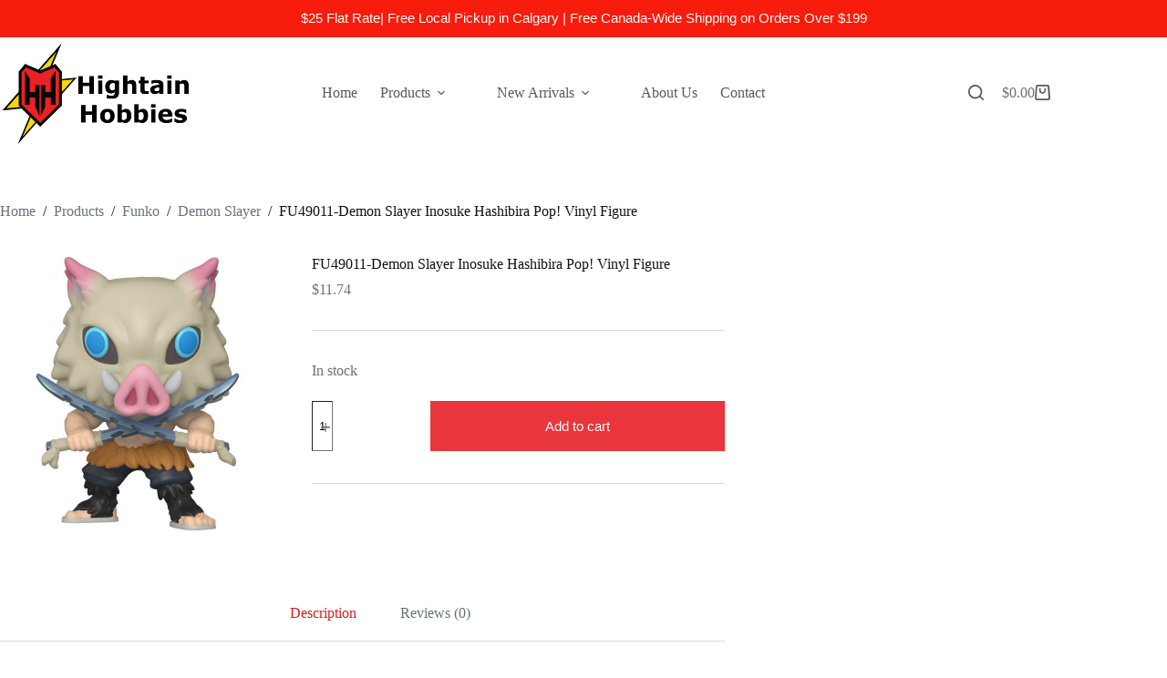

--- FILE ---
content_type: text/html; charset=UTF-8
request_url: https://hightaingaragekits.com/product/fu49011-demon-slayer-inosuke-hashibira-pop-vinyl-figure/
body_size: 52449
content:
<!doctype html>
<html lang="en-US">
<head>
	
	<meta charset="UTF-8">
	<meta name="viewport" content="width=device-width, initial-scale=1, maximum-scale=5, viewport-fit=cover">
	<link rel="profile" href="https://gmpg.org/xfn/11">

	<title>FU49011-Demon Slayer Inosuke Hashibira Pop! Vinyl Figure &#8211; Hightain Hobbies</title>
<meta name='robots' content='max-image-preview:large' />
	<style>img:is([sizes="auto" i], [sizes^="auto," i]) { contain-intrinsic-size: 3000px 1500px }</style>
	<script>window._wca = window._wca || [];</script>
<link rel='dns-prefetch' href='//stats.wp.com' />
<link rel='dns-prefetch' href='//fonts.googleapis.com' />
<link rel="alternate" type="application/rss+xml" title="Hightain Hobbies &raquo; Feed" href="https://hightaingaragekits.com/feed/" />
<link rel="alternate" type="application/rss+xml" title="Hightain Hobbies &raquo; Comments Feed" href="https://hightaingaragekits.com/comments/feed/" />
<link rel="alternate" type="application/rss+xml" title="Hightain Hobbies &raquo; FU49011-Demon Slayer Inosuke Hashibira Pop! Vinyl Figure Comments Feed" href="https://hightaingaragekits.com/product/fu49011-demon-slayer-inosuke-hashibira-pop-vinyl-figure/feed/" />

<link rel='stylesheet' id='delivery-date-block-frontend-css' href='https://hightaingaragekits.com/wp-content/plugins/order-delivery-date-for-woocommerce/build/style-index.css?ver=1769236408' media='all' />
<link rel='stylesheet' id='wp-block-library-css' href='https://hightaingaragekits.com/wp-includes/css/dist/block-library/style.min.css?ver=6.7.4' media='all' />
<link rel='stylesheet' id='mediaelement-css' href='https://hightaingaragekits.com/wp-includes/js/mediaelement/mediaelementplayer-legacy.min.css?ver=4.2.17' media='all' />
<link rel='stylesheet' id='wp-mediaelement-css' href='https://hightaingaragekits.com/wp-includes/js/mediaelement/wp-mediaelement.min.css?ver=6.7.4' media='all' />
<style id='jetpack-sharing-buttons-style-inline-css'>
.jetpack-sharing-buttons__services-list{display:flex;flex-direction:row;flex-wrap:wrap;gap:0;list-style-type:none;margin:5px;padding:0}.jetpack-sharing-buttons__services-list.has-small-icon-size{font-size:12px}.jetpack-sharing-buttons__services-list.has-normal-icon-size{font-size:16px}.jetpack-sharing-buttons__services-list.has-large-icon-size{font-size:24px}.jetpack-sharing-buttons__services-list.has-huge-icon-size{font-size:36px}@media print{.jetpack-sharing-buttons__services-list{display:none!important}}.editor-styles-wrapper .wp-block-jetpack-sharing-buttons{gap:0;padding-inline-start:0}ul.jetpack-sharing-buttons__services-list.has-background{padding:1.25em 2.375em}
</style>
<style id='global-styles-inline-css'>
:root{--wp--preset--aspect-ratio--square: 1;--wp--preset--aspect-ratio--4-3: 4/3;--wp--preset--aspect-ratio--3-4: 3/4;--wp--preset--aspect-ratio--3-2: 3/2;--wp--preset--aspect-ratio--2-3: 2/3;--wp--preset--aspect-ratio--16-9: 16/9;--wp--preset--aspect-ratio--9-16: 9/16;--wp--preset--color--black: #000000;--wp--preset--color--cyan-bluish-gray: #abb8c3;--wp--preset--color--white: #ffffff;--wp--preset--color--pale-pink: #f78da7;--wp--preset--color--vivid-red: #cf2e2e;--wp--preset--color--luminous-vivid-orange: #ff6900;--wp--preset--color--luminous-vivid-amber: #fcb900;--wp--preset--color--light-green-cyan: #7bdcb5;--wp--preset--color--vivid-green-cyan: #00d084;--wp--preset--color--pale-cyan-blue: #8ed1fc;--wp--preset--color--vivid-cyan-blue: #0693e3;--wp--preset--color--vivid-purple: #9b51e0;--wp--preset--color--palette-color-1: var(--theme-palette-color-1, #e8363c);--wp--preset--color--palette-color-2: var(--theme-palette-color-2, #d81c22);--wp--preset--color--palette-color-3: var(--theme-palette-color-3, #687279);--wp--preset--color--palette-color-4: var(--theme-palette-color-4, #131117);--wp--preset--color--palette-color-5: var(--theme-palette-color-5, #d9dadc);--wp--preset--color--palette-color-6: var(--theme-palette-color-6, #e8e8e8);--wp--preset--color--palette-color-7: var(--theme-palette-color-7, #FBFBFB);--wp--preset--color--palette-color-8: var(--theme-palette-color-8, #ffffff);--wp--preset--gradient--vivid-cyan-blue-to-vivid-purple: linear-gradient(135deg,rgba(6,147,227,1) 0%,rgb(155,81,224) 100%);--wp--preset--gradient--light-green-cyan-to-vivid-green-cyan: linear-gradient(135deg,rgb(122,220,180) 0%,rgb(0,208,130) 100%);--wp--preset--gradient--luminous-vivid-amber-to-luminous-vivid-orange: linear-gradient(135deg,rgba(252,185,0,1) 0%,rgba(255,105,0,1) 100%);--wp--preset--gradient--luminous-vivid-orange-to-vivid-red: linear-gradient(135deg,rgba(255,105,0,1) 0%,rgb(207,46,46) 100%);--wp--preset--gradient--very-light-gray-to-cyan-bluish-gray: linear-gradient(135deg,rgb(238,238,238) 0%,rgb(169,184,195) 100%);--wp--preset--gradient--cool-to-warm-spectrum: linear-gradient(135deg,rgb(74,234,220) 0%,rgb(151,120,209) 20%,rgb(207,42,186) 40%,rgb(238,44,130) 60%,rgb(251,105,98) 80%,rgb(254,248,76) 100%);--wp--preset--gradient--blush-light-purple: linear-gradient(135deg,rgb(255,206,236) 0%,rgb(152,150,240) 100%);--wp--preset--gradient--blush-bordeaux: linear-gradient(135deg,rgb(254,205,165) 0%,rgb(254,45,45) 50%,rgb(107,0,62) 100%);--wp--preset--gradient--luminous-dusk: linear-gradient(135deg,rgb(255,203,112) 0%,rgb(199,81,192) 50%,rgb(65,88,208) 100%);--wp--preset--gradient--pale-ocean: linear-gradient(135deg,rgb(255,245,203) 0%,rgb(182,227,212) 50%,rgb(51,167,181) 100%);--wp--preset--gradient--electric-grass: linear-gradient(135deg,rgb(202,248,128) 0%,rgb(113,206,126) 100%);--wp--preset--gradient--midnight: linear-gradient(135deg,rgb(2,3,129) 0%,rgb(40,116,252) 100%);--wp--preset--gradient--juicy-peach: linear-gradient(to right, #ffecd2 0%, #fcb69f 100%);--wp--preset--gradient--young-passion: linear-gradient(to right, #ff8177 0%, #ff867a 0%, #ff8c7f 21%, #f99185 52%, #cf556c 78%, #b12a5b 100%);--wp--preset--gradient--true-sunset: linear-gradient(to right, #fa709a 0%, #fee140 100%);--wp--preset--gradient--morpheus-den: linear-gradient(to top, #30cfd0 0%, #330867 100%);--wp--preset--gradient--plum-plate: linear-gradient(135deg, #667eea 0%, #764ba2 100%);--wp--preset--gradient--aqua-splash: linear-gradient(15deg, #13547a 0%, #80d0c7 100%);--wp--preset--gradient--love-kiss: linear-gradient(to top, #ff0844 0%, #ffb199 100%);--wp--preset--gradient--new-retrowave: linear-gradient(to top, #3b41c5 0%, #a981bb 49%, #ffc8a9 100%);--wp--preset--gradient--plum-bath: linear-gradient(to top, #cc208e 0%, #6713d2 100%);--wp--preset--gradient--high-flight: linear-gradient(to right, #0acffe 0%, #495aff 100%);--wp--preset--gradient--teen-party: linear-gradient(-225deg, #FF057C 0%, #8D0B93 50%, #321575 100%);--wp--preset--gradient--fabled-sunset: linear-gradient(-225deg, #231557 0%, #44107A 29%, #FF1361 67%, #FFF800 100%);--wp--preset--gradient--arielle-smile: radial-gradient(circle 248px at center, #16d9e3 0%, #30c7ec 47%, #46aef7 100%);--wp--preset--gradient--itmeo-branding: linear-gradient(180deg, #2af598 0%, #009efd 100%);--wp--preset--gradient--deep-blue: linear-gradient(to right, #6a11cb 0%, #2575fc 100%);--wp--preset--gradient--strong-bliss: linear-gradient(to right, #f78ca0 0%, #f9748f 19%, #fd868c 60%, #fe9a8b 100%);--wp--preset--gradient--sweet-period: linear-gradient(to top, #3f51b1 0%, #5a55ae 13%, #7b5fac 25%, #8f6aae 38%, #a86aa4 50%, #cc6b8e 62%, #f18271 75%, #f3a469 87%, #f7c978 100%);--wp--preset--gradient--purple-division: linear-gradient(to top, #7028e4 0%, #e5b2ca 100%);--wp--preset--gradient--cold-evening: linear-gradient(to top, #0c3483 0%, #a2b6df 100%, #6b8cce 100%, #a2b6df 100%);--wp--preset--gradient--mountain-rock: linear-gradient(to right, #868f96 0%, #596164 100%);--wp--preset--gradient--desert-hump: linear-gradient(to top, #c79081 0%, #dfa579 100%);--wp--preset--gradient--ethernal-constance: linear-gradient(to top, #09203f 0%, #537895 100%);--wp--preset--gradient--happy-memories: linear-gradient(-60deg, #ff5858 0%, #f09819 100%);--wp--preset--gradient--grown-early: linear-gradient(to top, #0ba360 0%, #3cba92 100%);--wp--preset--gradient--morning-salad: linear-gradient(-225deg, #B7F8DB 0%, #50A7C2 100%);--wp--preset--gradient--night-call: linear-gradient(-225deg, #AC32E4 0%, #7918F2 48%, #4801FF 100%);--wp--preset--gradient--mind-crawl: linear-gradient(-225deg, #473B7B 0%, #3584A7 51%, #30D2BE 100%);--wp--preset--gradient--angel-care: linear-gradient(-225deg, #FFE29F 0%, #FFA99F 48%, #FF719A 100%);--wp--preset--gradient--juicy-cake: linear-gradient(to top, #e14fad 0%, #f9d423 100%);--wp--preset--gradient--rich-metal: linear-gradient(to right, #d7d2cc 0%, #304352 100%);--wp--preset--gradient--mole-hall: linear-gradient(-20deg, #616161 0%, #9bc5c3 100%);--wp--preset--gradient--cloudy-knoxville: linear-gradient(120deg, #fdfbfb 0%, #ebedee 100%);--wp--preset--gradient--soft-grass: linear-gradient(to top, #c1dfc4 0%, #deecdd 100%);--wp--preset--gradient--saint-petersburg: linear-gradient(135deg, #f5f7fa 0%, #c3cfe2 100%);--wp--preset--gradient--everlasting-sky: linear-gradient(135deg, #fdfcfb 0%, #e2d1c3 100%);--wp--preset--gradient--kind-steel: linear-gradient(-20deg, #e9defa 0%, #fbfcdb 100%);--wp--preset--gradient--over-sun: linear-gradient(60deg, #abecd6 0%, #fbed96 100%);--wp--preset--gradient--premium-white: linear-gradient(to top, #d5d4d0 0%, #d5d4d0 1%, #eeeeec 31%, #efeeec 75%, #e9e9e7 100%);--wp--preset--gradient--clean-mirror: linear-gradient(45deg, #93a5cf 0%, #e4efe9 100%);--wp--preset--gradient--wild-apple: linear-gradient(to top, #d299c2 0%, #fef9d7 100%);--wp--preset--gradient--snow-again: linear-gradient(to top, #e6e9f0 0%, #eef1f5 100%);--wp--preset--gradient--confident-cloud: linear-gradient(to top, #dad4ec 0%, #dad4ec 1%, #f3e7e9 100%);--wp--preset--gradient--glass-water: linear-gradient(to top, #dfe9f3 0%, white 100%);--wp--preset--gradient--perfect-white: linear-gradient(-225deg, #E3FDF5 0%, #FFE6FA 100%);--wp--preset--font-size--small: 13px;--wp--preset--font-size--medium: 20px;--wp--preset--font-size--large: clamp(22px, 1.375rem + ((1vw - 3.2px) * 0.625), 30px);--wp--preset--font-size--x-large: clamp(30px, 1.875rem + ((1vw - 3.2px) * 1.563), 50px);--wp--preset--font-size--xx-large: clamp(45px, 2.813rem + ((1vw - 3.2px) * 2.734), 80px);--wp--preset--spacing--20: 0.44rem;--wp--preset--spacing--30: 0.67rem;--wp--preset--spacing--40: 1rem;--wp--preset--spacing--50: 1.5rem;--wp--preset--spacing--60: 2.25rem;--wp--preset--spacing--70: 3.38rem;--wp--preset--spacing--80: 5.06rem;--wp--preset--shadow--natural: 6px 6px 9px rgba(0, 0, 0, 0.2);--wp--preset--shadow--deep: 12px 12px 50px rgba(0, 0, 0, 0.4);--wp--preset--shadow--sharp: 6px 6px 0px rgba(0, 0, 0, 0.2);--wp--preset--shadow--outlined: 6px 6px 0px -3px rgba(255, 255, 255, 1), 6px 6px rgba(0, 0, 0, 1);--wp--preset--shadow--crisp: 6px 6px 0px rgba(0, 0, 0, 1);}:root { --wp--style--global--content-size: var(--theme-block-max-width);--wp--style--global--wide-size: var(--theme-block-wide-max-width); }:where(body) { margin: 0; }.wp-site-blocks > .alignleft { float: left; margin-right: 2em; }.wp-site-blocks > .alignright { float: right; margin-left: 2em; }.wp-site-blocks > .aligncenter { justify-content: center; margin-left: auto; margin-right: auto; }:where(.wp-site-blocks) > * { margin-block-start: var(--theme-content-spacing); margin-block-end: 0; }:where(.wp-site-blocks) > :first-child { margin-block-start: 0; }:where(.wp-site-blocks) > :last-child { margin-block-end: 0; }:root { --wp--style--block-gap: var(--theme-content-spacing); }:root :where(.is-layout-flow) > :first-child{margin-block-start: 0;}:root :where(.is-layout-flow) > :last-child{margin-block-end: 0;}:root :where(.is-layout-flow) > *{margin-block-start: var(--theme-content-spacing);margin-block-end: 0;}:root :where(.is-layout-constrained) > :first-child{margin-block-start: 0;}:root :where(.is-layout-constrained) > :last-child{margin-block-end: 0;}:root :where(.is-layout-constrained) > *{margin-block-start: var(--theme-content-spacing);margin-block-end: 0;}:root :where(.is-layout-flex){gap: var(--theme-content-spacing);}:root :where(.is-layout-grid){gap: var(--theme-content-spacing);}.is-layout-flow > .alignleft{float: left;margin-inline-start: 0;margin-inline-end: 2em;}.is-layout-flow > .alignright{float: right;margin-inline-start: 2em;margin-inline-end: 0;}.is-layout-flow > .aligncenter{margin-left: auto !important;margin-right: auto !important;}.is-layout-constrained > .alignleft{float: left;margin-inline-start: 0;margin-inline-end: 2em;}.is-layout-constrained > .alignright{float: right;margin-inline-start: 2em;margin-inline-end: 0;}.is-layout-constrained > .aligncenter{margin-left: auto !important;margin-right: auto !important;}.is-layout-constrained > :where(:not(.alignleft):not(.alignright):not(.alignfull)){max-width: var(--wp--style--global--content-size);margin-left: auto !important;margin-right: auto !important;}.is-layout-constrained > .alignwide{max-width: var(--wp--style--global--wide-size);}body .is-layout-flex{display: flex;}.is-layout-flex{flex-wrap: wrap;align-items: center;}.is-layout-flex > :is(*, div){margin: 0;}body .is-layout-grid{display: grid;}.is-layout-grid > :is(*, div){margin: 0;}body{padding-top: 0px;padding-right: 0px;padding-bottom: 0px;padding-left: 0px;}.has-black-color{color: var(--wp--preset--color--black) !important;}.has-cyan-bluish-gray-color{color: var(--wp--preset--color--cyan-bluish-gray) !important;}.has-white-color{color: var(--wp--preset--color--white) !important;}.has-pale-pink-color{color: var(--wp--preset--color--pale-pink) !important;}.has-vivid-red-color{color: var(--wp--preset--color--vivid-red) !important;}.has-luminous-vivid-orange-color{color: var(--wp--preset--color--luminous-vivid-orange) !important;}.has-luminous-vivid-amber-color{color: var(--wp--preset--color--luminous-vivid-amber) !important;}.has-light-green-cyan-color{color: var(--wp--preset--color--light-green-cyan) !important;}.has-vivid-green-cyan-color{color: var(--wp--preset--color--vivid-green-cyan) !important;}.has-pale-cyan-blue-color{color: var(--wp--preset--color--pale-cyan-blue) !important;}.has-vivid-cyan-blue-color{color: var(--wp--preset--color--vivid-cyan-blue) !important;}.has-vivid-purple-color{color: var(--wp--preset--color--vivid-purple) !important;}.has-palette-color-1-color{color: var(--wp--preset--color--palette-color-1) !important;}.has-palette-color-2-color{color: var(--wp--preset--color--palette-color-2) !important;}.has-palette-color-3-color{color: var(--wp--preset--color--palette-color-3) !important;}.has-palette-color-4-color{color: var(--wp--preset--color--palette-color-4) !important;}.has-palette-color-5-color{color: var(--wp--preset--color--palette-color-5) !important;}.has-palette-color-6-color{color: var(--wp--preset--color--palette-color-6) !important;}.has-palette-color-7-color{color: var(--wp--preset--color--palette-color-7) !important;}.has-palette-color-8-color{color: var(--wp--preset--color--palette-color-8) !important;}.has-black-background-color{background-color: var(--wp--preset--color--black) !important;}.has-cyan-bluish-gray-background-color{background-color: var(--wp--preset--color--cyan-bluish-gray) !important;}.has-white-background-color{background-color: var(--wp--preset--color--white) !important;}.has-pale-pink-background-color{background-color: var(--wp--preset--color--pale-pink) !important;}.has-vivid-red-background-color{background-color: var(--wp--preset--color--vivid-red) !important;}.has-luminous-vivid-orange-background-color{background-color: var(--wp--preset--color--luminous-vivid-orange) !important;}.has-luminous-vivid-amber-background-color{background-color: var(--wp--preset--color--luminous-vivid-amber) !important;}.has-light-green-cyan-background-color{background-color: var(--wp--preset--color--light-green-cyan) !important;}.has-vivid-green-cyan-background-color{background-color: var(--wp--preset--color--vivid-green-cyan) !important;}.has-pale-cyan-blue-background-color{background-color: var(--wp--preset--color--pale-cyan-blue) !important;}.has-vivid-cyan-blue-background-color{background-color: var(--wp--preset--color--vivid-cyan-blue) !important;}.has-vivid-purple-background-color{background-color: var(--wp--preset--color--vivid-purple) !important;}.has-palette-color-1-background-color{background-color: var(--wp--preset--color--palette-color-1) !important;}.has-palette-color-2-background-color{background-color: var(--wp--preset--color--palette-color-2) !important;}.has-palette-color-3-background-color{background-color: var(--wp--preset--color--palette-color-3) !important;}.has-palette-color-4-background-color{background-color: var(--wp--preset--color--palette-color-4) !important;}.has-palette-color-5-background-color{background-color: var(--wp--preset--color--palette-color-5) !important;}.has-palette-color-6-background-color{background-color: var(--wp--preset--color--palette-color-6) !important;}.has-palette-color-7-background-color{background-color: var(--wp--preset--color--palette-color-7) !important;}.has-palette-color-8-background-color{background-color: var(--wp--preset--color--palette-color-8) !important;}.has-black-border-color{border-color: var(--wp--preset--color--black) !important;}.has-cyan-bluish-gray-border-color{border-color: var(--wp--preset--color--cyan-bluish-gray) !important;}.has-white-border-color{border-color: var(--wp--preset--color--white) !important;}.has-pale-pink-border-color{border-color: var(--wp--preset--color--pale-pink) !important;}.has-vivid-red-border-color{border-color: var(--wp--preset--color--vivid-red) !important;}.has-luminous-vivid-orange-border-color{border-color: var(--wp--preset--color--luminous-vivid-orange) !important;}.has-luminous-vivid-amber-border-color{border-color: var(--wp--preset--color--luminous-vivid-amber) !important;}.has-light-green-cyan-border-color{border-color: var(--wp--preset--color--light-green-cyan) !important;}.has-vivid-green-cyan-border-color{border-color: var(--wp--preset--color--vivid-green-cyan) !important;}.has-pale-cyan-blue-border-color{border-color: var(--wp--preset--color--pale-cyan-blue) !important;}.has-vivid-cyan-blue-border-color{border-color: var(--wp--preset--color--vivid-cyan-blue) !important;}.has-vivid-purple-border-color{border-color: var(--wp--preset--color--vivid-purple) !important;}.has-palette-color-1-border-color{border-color: var(--wp--preset--color--palette-color-1) !important;}.has-palette-color-2-border-color{border-color: var(--wp--preset--color--palette-color-2) !important;}.has-palette-color-3-border-color{border-color: var(--wp--preset--color--palette-color-3) !important;}.has-palette-color-4-border-color{border-color: var(--wp--preset--color--palette-color-4) !important;}.has-palette-color-5-border-color{border-color: var(--wp--preset--color--palette-color-5) !important;}.has-palette-color-6-border-color{border-color: var(--wp--preset--color--palette-color-6) !important;}.has-palette-color-7-border-color{border-color: var(--wp--preset--color--palette-color-7) !important;}.has-palette-color-8-border-color{border-color: var(--wp--preset--color--palette-color-8) !important;}.has-vivid-cyan-blue-to-vivid-purple-gradient-background{background: var(--wp--preset--gradient--vivid-cyan-blue-to-vivid-purple) !important;}.has-light-green-cyan-to-vivid-green-cyan-gradient-background{background: var(--wp--preset--gradient--light-green-cyan-to-vivid-green-cyan) !important;}.has-luminous-vivid-amber-to-luminous-vivid-orange-gradient-background{background: var(--wp--preset--gradient--luminous-vivid-amber-to-luminous-vivid-orange) !important;}.has-luminous-vivid-orange-to-vivid-red-gradient-background{background: var(--wp--preset--gradient--luminous-vivid-orange-to-vivid-red) !important;}.has-very-light-gray-to-cyan-bluish-gray-gradient-background{background: var(--wp--preset--gradient--very-light-gray-to-cyan-bluish-gray) !important;}.has-cool-to-warm-spectrum-gradient-background{background: var(--wp--preset--gradient--cool-to-warm-spectrum) !important;}.has-blush-light-purple-gradient-background{background: var(--wp--preset--gradient--blush-light-purple) !important;}.has-blush-bordeaux-gradient-background{background: var(--wp--preset--gradient--blush-bordeaux) !important;}.has-luminous-dusk-gradient-background{background: var(--wp--preset--gradient--luminous-dusk) !important;}.has-pale-ocean-gradient-background{background: var(--wp--preset--gradient--pale-ocean) !important;}.has-electric-grass-gradient-background{background: var(--wp--preset--gradient--electric-grass) !important;}.has-midnight-gradient-background{background: var(--wp--preset--gradient--midnight) !important;}.has-juicy-peach-gradient-background{background: var(--wp--preset--gradient--juicy-peach) !important;}.has-young-passion-gradient-background{background: var(--wp--preset--gradient--young-passion) !important;}.has-true-sunset-gradient-background{background: var(--wp--preset--gradient--true-sunset) !important;}.has-morpheus-den-gradient-background{background: var(--wp--preset--gradient--morpheus-den) !important;}.has-plum-plate-gradient-background{background: var(--wp--preset--gradient--plum-plate) !important;}.has-aqua-splash-gradient-background{background: var(--wp--preset--gradient--aqua-splash) !important;}.has-love-kiss-gradient-background{background: var(--wp--preset--gradient--love-kiss) !important;}.has-new-retrowave-gradient-background{background: var(--wp--preset--gradient--new-retrowave) !important;}.has-plum-bath-gradient-background{background: var(--wp--preset--gradient--plum-bath) !important;}.has-high-flight-gradient-background{background: var(--wp--preset--gradient--high-flight) !important;}.has-teen-party-gradient-background{background: var(--wp--preset--gradient--teen-party) !important;}.has-fabled-sunset-gradient-background{background: var(--wp--preset--gradient--fabled-sunset) !important;}.has-arielle-smile-gradient-background{background: var(--wp--preset--gradient--arielle-smile) !important;}.has-itmeo-branding-gradient-background{background: var(--wp--preset--gradient--itmeo-branding) !important;}.has-deep-blue-gradient-background{background: var(--wp--preset--gradient--deep-blue) !important;}.has-strong-bliss-gradient-background{background: var(--wp--preset--gradient--strong-bliss) !important;}.has-sweet-period-gradient-background{background: var(--wp--preset--gradient--sweet-period) !important;}.has-purple-division-gradient-background{background: var(--wp--preset--gradient--purple-division) !important;}.has-cold-evening-gradient-background{background: var(--wp--preset--gradient--cold-evening) !important;}.has-mountain-rock-gradient-background{background: var(--wp--preset--gradient--mountain-rock) !important;}.has-desert-hump-gradient-background{background: var(--wp--preset--gradient--desert-hump) !important;}.has-ethernal-constance-gradient-background{background: var(--wp--preset--gradient--ethernal-constance) !important;}.has-happy-memories-gradient-background{background: var(--wp--preset--gradient--happy-memories) !important;}.has-grown-early-gradient-background{background: var(--wp--preset--gradient--grown-early) !important;}.has-morning-salad-gradient-background{background: var(--wp--preset--gradient--morning-salad) !important;}.has-night-call-gradient-background{background: var(--wp--preset--gradient--night-call) !important;}.has-mind-crawl-gradient-background{background: var(--wp--preset--gradient--mind-crawl) !important;}.has-angel-care-gradient-background{background: var(--wp--preset--gradient--angel-care) !important;}.has-juicy-cake-gradient-background{background: var(--wp--preset--gradient--juicy-cake) !important;}.has-rich-metal-gradient-background{background: var(--wp--preset--gradient--rich-metal) !important;}.has-mole-hall-gradient-background{background: var(--wp--preset--gradient--mole-hall) !important;}.has-cloudy-knoxville-gradient-background{background: var(--wp--preset--gradient--cloudy-knoxville) !important;}.has-soft-grass-gradient-background{background: var(--wp--preset--gradient--soft-grass) !important;}.has-saint-petersburg-gradient-background{background: var(--wp--preset--gradient--saint-petersburg) !important;}.has-everlasting-sky-gradient-background{background: var(--wp--preset--gradient--everlasting-sky) !important;}.has-kind-steel-gradient-background{background: var(--wp--preset--gradient--kind-steel) !important;}.has-over-sun-gradient-background{background: var(--wp--preset--gradient--over-sun) !important;}.has-premium-white-gradient-background{background: var(--wp--preset--gradient--premium-white) !important;}.has-clean-mirror-gradient-background{background: var(--wp--preset--gradient--clean-mirror) !important;}.has-wild-apple-gradient-background{background: var(--wp--preset--gradient--wild-apple) !important;}.has-snow-again-gradient-background{background: var(--wp--preset--gradient--snow-again) !important;}.has-confident-cloud-gradient-background{background: var(--wp--preset--gradient--confident-cloud) !important;}.has-glass-water-gradient-background{background: var(--wp--preset--gradient--glass-water) !important;}.has-perfect-white-gradient-background{background: var(--wp--preset--gradient--perfect-white) !important;}.has-small-font-size{font-size: var(--wp--preset--font-size--small) !important;}.has-medium-font-size{font-size: var(--wp--preset--font-size--medium) !important;}.has-large-font-size{font-size: var(--wp--preset--font-size--large) !important;}.has-x-large-font-size{font-size: var(--wp--preset--font-size--x-large) !important;}.has-xx-large-font-size{font-size: var(--wp--preset--font-size--xx-large) !important;}
:root :where(.wp-block-pullquote){font-size: clamp(0.984em, 0.984rem + ((1vw - 0.2em) * 0.645), 1.5em);line-height: 1.6;}
</style>
<link rel='stylesheet' id='topbar-css' href='https://hightaingaragekits.com/wp-content/plugins/top-bar/inc/../css/topbar_style.css?ver=6.7.4' media='all' />
<link rel='stylesheet' id='photoswipe-css' href='https://hightaingaragekits.com/wp-content/plugins/woocommerce/assets/css/photoswipe/photoswipe.min.css?ver=10.3.7' media='all' />
<link rel='stylesheet' id='photoswipe-default-skin-css' href='https://hightaingaragekits.com/wp-content/plugins/woocommerce/assets/css/photoswipe/default-skin/default-skin.min.css?ver=10.3.7' media='all' />
<style id='woocommerce-inline-inline-css'>
.woocommerce form .form-row .required { visibility: visible; }
</style>
<link rel='stylesheet' id='brands-styles-css' href='https://hightaingaragekits.com/wp-content/plugins/woocommerce/assets/css/brands.css?ver=10.3.7' media='all' />
<link rel='stylesheet' id='WCPAY_EXPRESS_CHECKOUT_ECE-css' href='https://hightaingaragekits.com/wp-content/plugins/woocommerce-payments/dist/tokenized-express-checkout.css?ver=9.1.0' media='all' />
<link rel='stylesheet' id='ct-main-styles-css' href='https://hightaingaragekits.com/wp-content/themes/blocksy/static/bundle/main.min.css?ver=2.1.9' media='all' />
<link rel='stylesheet' id='ct-woocommerce-styles-css' href='https://hightaingaragekits.com/wp-content/themes/blocksy/static/bundle/woocommerce.min.css?ver=2.1.9' media='all' />
<link rel='stylesheet' id='blocksy-fonts-font-source-google-css' href='https://fonts.googleapis.com/css2?family=IBM%20Plex%20Mono:wght@500;700&#038;display=swap' media='all' />
<link rel='stylesheet' id='ct-page-title-styles-css' href='https://hightaingaragekits.com/wp-content/themes/blocksy/static/bundle/page-title.min.css?ver=2.1.9' media='all' />
<link rel='stylesheet' id='ct-elementor-styles-css' href='https://hightaingaragekits.com/wp-content/themes/blocksy/static/bundle/elementor-frontend.min.css?ver=2.1.9' media='all' />
<link rel='stylesheet' id='ct-elementor-woocommerce-styles-css' href='https://hightaingaragekits.com/wp-content/themes/blocksy/static/bundle/elementor-woocommerce-frontend.min.css?ver=2.1.9' media='all' />
<link rel='stylesheet' id='ct-sidebar-styles-css' href='https://hightaingaragekits.com/wp-content/themes/blocksy/static/bundle/sidebar.min.css?ver=2.1.9' media='all' />
<link rel='stylesheet' id='ct-comments-styles-css' href='https://hightaingaragekits.com/wp-content/themes/blocksy/static/bundle/comments.min.css?ver=2.1.9' media='all' />
<link rel='stylesheet' id='ct-flexy-styles-css' href='https://hightaingaragekits.com/wp-content/themes/blocksy/static/bundle/flexy.min.css?ver=2.1.9' media='all' />
<link rel='stylesheet' id='ct-stackable-styles-css' href='https://hightaingaragekits.com/wp-content/themes/blocksy/static/bundle/stackable.min.css?ver=2.1.9' media='all' />
<link rel='stylesheet' id='ct-wpforms-styles-css' href='https://hightaingaragekits.com/wp-content/themes/blocksy/static/bundle/wpforms.min.css?ver=2.1.9' media='all' />
<link rel='stylesheet' id='pscrollbar-css' href='https://hightaingaragekits.com/wp-content/plugins/quadmenu/assets/frontend/pscrollbar/perfect-scrollbar.min.css?ver=3.2.7' media='all' />
<link rel='stylesheet' id='owlcarousel-css' href='https://hightaingaragekits.com/wp-content/plugins/quadmenu/assets/frontend/owlcarousel/owl.carousel.min.css?ver=3.2.7' media='all' />
<link rel='stylesheet' id='quadmenu-normalize-css' href='https://hightaingaragekits.com/wp-content/plugins/quadmenu/assets/frontend/css/quadmenu-normalize.css?ver=3.2.7' media='all' />
<link rel='stylesheet' id='quadmenu-widgets-css' href='https://hightaingaragekits.com/wp-content/uploads/blocksy/quadmenu-widgets.css?ver=1662094076' media='all' />
<link rel='stylesheet' id='quadmenu-css' href='https://hightaingaragekits.com/wp-content/plugins/quadmenu/build/frontend/style.css?ver=3.2.7' media='all' />
<link rel='stylesheet' id='quadmenu-locations-css' href='https://hightaingaragekits.com/wp-content/uploads/blocksy/quadmenu-locations.css?ver=1662094076' media='all' />
<link rel='stylesheet' id='dashicons-css' href='https://hightaingaragekits.com/wp-includes/css/dashicons.min.css?ver=6.7.4' media='all' />
<link rel='stylesheet' id='flexible-shipping-free-shipping-css' href='https://hightaingaragekits.com/wp-content/plugins/flexible-shipping/assets/dist/css/free-shipping.css?ver=6.0.0.2' media='all' />
<style id='wcw-inlinecss-inline-css'>
 .widget_wpcategorieswidget ul.children{display:none;} .widget_wp_categories_widget{background:#fff; position:relative;}.widget_wp_categories_widget h2,.widget_wpcategorieswidget h2{color:#4a5f6d;font-size:20px;font-weight:400;margin:0 0 25px;line-height:24px;text-transform:uppercase}.widget_wp_categories_widget ul li,.widget_wpcategorieswidget ul li{font-size: 16px; margin: 0px; border-bottom: 1px dashed #f0f0f0; position: relative; list-style-type: none; line-height: 35px;}.widget_wp_categories_widget ul li:last-child,.widget_wpcategorieswidget ul li:last-child{border:none;}.widget_wp_categories_widget ul li a,.widget_wpcategorieswidget ul li a{display:inline-block;color:#007acc;transition:all .5s ease;-webkit-transition:all .5s ease;-ms-transition:all .5s ease;-moz-transition:all .5s ease;text-decoration:none;}.widget_wp_categories_widget ul li a:hover,.widget_wp_categories_widget ul li.active-cat a,.widget_wp_categories_widget ul li.active-cat span.post-count,.widget_wpcategorieswidget ul li a:hover,.widget_wpcategorieswidget ul li.active-cat a,.widget_wpcategorieswidget ul li.active-cat span.post-count{color:#ee546c}.widget_wp_categories_widget ul li span.post-count,.widget_wpcategorieswidget ul li span.post-count{height: 30px; min-width: 35px; text-align: center; background: #fff; color: #605f5f; border-radius: 5px; box-shadow: inset 2px 1px 3px rgba(0, 122, 204,.1); top: 0px; float: right; margin-top: 2px;}li.cat-item.cat-have-child > span.post-count{float:inherit;}li.cat-item.cat-item-7.cat-have-child { background: #f8f9fa; }li.cat-item.cat-have-child > span.post-count:before { content: "("; }li.cat-item.cat-have-child > span.post-count:after { content: ")"; }.cat-have-child.open-m-menu ul.children li { border-top: 1px solid #d8d8d8;border-bottom:none;}li.cat-item.cat-have-child:after{ position: absolute; right: 8px; top: 8px; background-image: url([data-uri]); content: ""; width: 18px; height: 18px;transform: rotate(270deg);}ul.children li.cat-item.cat-have-child:after{content:"";background-image: none;}.cat-have-child ul.children {display: none; z-index: 9; width: auto; position: relative; margin: 0px; padding: 0px; margin-top: 0px; padding-top: 10px; padding-bottom: 10px; list-style: none; text-align: left; background:  #f8f9fa; padding-left: 5px;}.widget_wp_categories_widget ul li ul.children li,.widget_wpcategorieswidget ul li ul.children li { border-bottom: 1px solid #fff; padding-right: 5px; }.cat-have-child.open-m-menu ul.children{display:block;}li.cat-item.cat-have-child.open-m-menu:after{transform: rotate(0deg);}.widget_wp_categories_widget > li.product_cat,.widget_wpcategorieswidget > li.product_cat {list-style: none;}.widget_wp_categories_widget > ul,.widget_wpcategorieswidget > ul {padding: 0px;}.widget_wp_categories_widget > ul li ul ,.widget_wpcategorieswidget > ul li ul {padding-left: 15px;} .wcwpro-list{padding: 0 15px;}
</style>
<link rel='stylesheet' id='jquery-ui-style-orddd-lite-css' href='https://hightaingaragekits.com/wp-content/plugins/order-delivery-date-for-woocommerce/css/themes/smoothness/jquery-ui.css?ver=4.3.2' media='' />
<link rel='stylesheet' id='datepicker-css' href='https://hightaingaragekits.com/wp-content/plugins/order-delivery-date-for-woocommerce/css/datepicker.css?ver=4.3.2' media='' />
<script src="https://hightaingaragekits.com/wp-includes/js/jquery/jquery.min.js?ver=3.7.1" id="jquery-core-js"></script>
<script id="jquery-core-js-after">
jQuery(document).ready(function($){ jQuery('li.cat-item:has(ul.children)').addClass('cat-have-child'); jQuery('.cat-have-child').removeClass('open-m-menu');jQuery('li.cat-have-child > a').click(function(){window.location.href=jQuery(this).attr('href');return false;});jQuery('li.cat-have-child').click(function(){

		var li_parentdiv = jQuery(this).parent().parent().parent().attr('class');
			if(jQuery(this).hasClass('open-m-menu')){jQuery('.cat-have-child').removeClass('open-m-menu');}else{jQuery('.cat-have-child').removeClass('open-m-menu');jQuery(this).addClass('open-m-menu');}});});
</script>
<script src="https://hightaingaragekits.com/wp-includes/js/jquery/jquery-migrate.min.js?ver=3.4.1" id="jquery-migrate-js"></script>
<script id="tt4b_ajax_script-js-extra">
var tt4b_script_vars = {"pixel_code":"CVVUH73C77U0CJB7J8U0","currency":"CAD","country":"CA","advanced_matching":"1"};
</script>
<script src="https://hightaingaragekits.com/wp-content/plugins/tiktok-for-business/admin/js/ajaxSnippet.js?ver=v1" id="tt4b_ajax_script-js"></script>
<script id="topbar_frontjs-js-extra">
var tpbr_settings = {"fixed":"notfixed","user_who":"notloggedin","guests_or_users":"all","message":"$25 Flat Rate| Free Local Pickup in Calgary | Free Canada-Wide Shipping on Orders Over $199","status":"active","yn_button":"button","color":"#f71c0c","button_text":"","button_url":"","button_behavior":"samewindow","is_admin_bar":"no","detect_sticky":"0"};
</script>
<script src="https://hightaingaragekits.com/wp-content/plugins/top-bar/inc/../js/tpbr_front.min.js?ver=6.7.4" id="topbar_frontjs-js"></script>
<script src="https://hightaingaragekits.com/wp-content/plugins/woocommerce/assets/js/jquery-blockui/jquery.blockUI.min.js?ver=2.7.0-wc.10.3.7" id="wc-jquery-blockui-js" defer data-wp-strategy="defer"></script>
<script id="wc-add-to-cart-js-extra">
var wc_add_to_cart_params = {"ajax_url":"\/wp-admin\/admin-ajax.php","wc_ajax_url":"\/?wc-ajax=%%endpoint%%","i18n_view_cart":"View cart","cart_url":"https:\/\/hightaingaragekits.com\/cart\/","is_cart":"","cart_redirect_after_add":"no"};
</script>
<script src="https://hightaingaragekits.com/wp-content/plugins/woocommerce/assets/js/frontend/add-to-cart.min.js?ver=10.3.7" id="wc-add-to-cart-js" defer data-wp-strategy="defer"></script>
<script src="https://hightaingaragekits.com/wp-content/plugins/woocommerce/assets/js/zoom/jquery.zoom.min.js?ver=1.7.21-wc.10.3.7" id="wc-zoom-js" defer data-wp-strategy="defer"></script>
<script src="https://hightaingaragekits.com/wp-content/plugins/woocommerce/assets/js/photoswipe/photoswipe.min.js?ver=4.1.1-wc.10.3.7" id="wc-photoswipe-js" defer data-wp-strategy="defer"></script>
<script src="https://hightaingaragekits.com/wp-content/plugins/woocommerce/assets/js/photoswipe/photoswipe-ui-default.min.js?ver=4.1.1-wc.10.3.7" id="wc-photoswipe-ui-default-js" defer data-wp-strategy="defer"></script>
<script id="wc-single-product-js-extra">
var wc_single_product_params = {"i18n_required_rating_text":"Please select a rating","i18n_rating_options":["1 of 5 stars","2 of 5 stars","3 of 5 stars","4 of 5 stars","5 of 5 stars"],"i18n_product_gallery_trigger_text":"View full-screen image gallery","review_rating_required":"yes","flexslider":{"rtl":false,"animation":"slide","smoothHeight":true,"directionNav":false,"controlNav":"thumbnails","slideshow":false,"animationSpeed":500,"animationLoop":false,"allowOneSlide":false},"zoom_enabled":"1","zoom_options":[],"photoswipe_enabled":"1","photoswipe_options":{"shareEl":false,"closeOnScroll":false,"history":false,"hideAnimationDuration":0,"showAnimationDuration":0},"flexslider_enabled":""};
</script>
<script src="https://hightaingaragekits.com/wp-content/plugins/woocommerce/assets/js/frontend/single-product.min.js?ver=10.3.7" id="wc-single-product-js" defer data-wp-strategy="defer"></script>
<script src="https://hightaingaragekits.com/wp-content/plugins/woocommerce/assets/js/js-cookie/js.cookie.min.js?ver=2.1.4-wc.10.3.7" id="wc-js-cookie-js" defer data-wp-strategy="defer"></script>
<script id="woocommerce-js-extra">
var woocommerce_params = {"ajax_url":"\/wp-admin\/admin-ajax.php","wc_ajax_url":"\/?wc-ajax=%%endpoint%%","i18n_password_show":"Show password","i18n_password_hide":"Hide password"};
</script>
<script src="https://hightaingaragekits.com/wp-content/plugins/woocommerce/assets/js/frontend/woocommerce.min.js?ver=10.3.7" id="woocommerce-js" defer data-wp-strategy="defer"></script>
<script id="WCPAY_ASSETS-js-extra">
var wcpayAssets = {"url":"https:\/\/hightaingaragekits.com\/wp-content\/plugins\/woocommerce-payments\/dist\/"};
</script>
<script id="wc-cart-fragments-js-extra">
var wc_cart_fragments_params = {"ajax_url":"\/wp-admin\/admin-ajax.php","wc_ajax_url":"\/?wc-ajax=%%endpoint%%","cart_hash_key":"wc_cart_hash_b662b26e574c213feda3a7ddd9be2627","fragment_name":"wc_fragments_b662b26e574c213feda3a7ddd9be2627","request_timeout":"5000"};
</script>
<script src="https://hightaingaragekits.com/wp-content/plugins/woocommerce/assets/js/frontend/cart-fragments.min.js?ver=10.3.7" id="wc-cart-fragments-js" defer data-wp-strategy="defer"></script>
<script src="https://stats.wp.com/s-202604.js" id="woocommerce-analytics-js" defer data-wp-strategy="defer"></script>
<script src="https://hightaingaragekits.com/wp-content/plugins/woocommerce/assets/js/select2/select2.full.min.js?ver=4.0.3-wc.10.3.7" id="wc-select2-js" defer data-wp-strategy="defer"></script>
<link rel="https://api.w.org/" href="https://hightaingaragekits.com/wp-json/" /><link rel="alternate" title="JSON" type="application/json" href="https://hightaingaragekits.com/wp-json/wp/v2/product/11215" /><link rel="EditURI" type="application/rsd+xml" title="RSD" href="https://hightaingaragekits.com/xmlrpc.php?rsd" />
<meta name="generator" content="WordPress 6.7.4" />
<meta name="generator" content="WooCommerce 10.3.7" />
<link rel="canonical" href="https://hightaingaragekits.com/product/fu49011-demon-slayer-inosuke-hashibira-pop-vinyl-figure/" />
<link rel='shortlink' href='https://hightaingaragekits.com/?p=11215' />
<link rel="alternate" title="oEmbed (JSON)" type="application/json+oembed" href="https://hightaingaragekits.com/wp-json/oembed/1.0/embed?url=https%3A%2F%2Fhightaingaragekits.com%2Fproduct%2Ffu49011-demon-slayer-inosuke-hashibira-pop-vinyl-figure%2F" />
<link rel="alternate" title="oEmbed (XML)" type="text/xml+oembed" href="https://hightaingaragekits.com/wp-json/oembed/1.0/embed?url=https%3A%2F%2Fhightaingaragekits.com%2Fproduct%2Ffu49011-demon-slayer-inosuke-hashibira-pop-vinyl-figure%2F&#038;format=xml" />
	<style>img#wpstats{display:none}</style>
		<noscript><link rel='stylesheet' href='https://hightaingaragekits.com/wp-content/themes/blocksy/static/bundle/no-scripts.min.css' type='text/css'></noscript>
<style id="ct-main-styles-inline-css">[data-header*="type-1"] .ct-header [data-id="button"] .ct-button-ghost {--theme-button-text-initial-color:var(--theme-button-background-initial-color);--theme-button-text-hover-color:#ffffff;} [data-header*="type-1"] [data-id="cart"] {--theme-icon-size:17px;} [data-header*="type-1"] [data-id="cart"] .ct-cart-item {--theme-icon-color:rgba(19, 17, 23, 0.7);--theme-cart-badge-background:var(--theme-palette-color-1);} [data-header*="type-1"] [data-id="cart"] .ct-label {--theme-font-weight:600;--theme-text-transform:uppercase;--theme-font-size:12px;} [data-header*="type-1"] [data-id="cart"] .ct-cart-content {--dropdownTopOffset:15px;--theme-text-color:#ffffff;--mini-cart-background-color:#29333C;} [data-header*="type-1"] [data-id="cart"] .ct-cart-content .total {--theme-text-color:#ffffff;} [data-header*="type-1"] .ct-header [data-id="logo"] .site-logo-container {--logo-max-height:121px;} [data-header*="type-1"] .ct-header [data-id="logo"] .site-title {--theme-font-weight:700;--theme-text-transform:capitalize;--theme-text-decoration:none;--theme-font-size:29px;--theme-line-height:0;--theme-letter-spacing:0em;--theme-link-initial-color:var(--theme-palette-color-4);} [data-header*="type-1"] .ct-header [data-id="menu"] > ul > li > a {--menu-item-height:0%;--theme-font-family:'IBM Plex Mono', Sans-Serif;--theme-font-weight:500;--theme-text-transform:uppercase;--theme-font-size:18px;--theme-line-height:1.3;--theme-link-initial-color:rgba(19, 17, 23, 0.7);--theme-link-hover-color:var(--theme-palette-color-4);} [data-header*="type-1"] .ct-header [data-id="menu"] {--menu-indicator-hover-color:var(--theme-palette-color-1);--menu-indicator-active-color:var(--theme-palette-color-1);} [data-header*="type-1"] .ct-header [data-id="menu"] .sub-menu .ct-menu-link {--theme-link-initial-color:#ffffff;--theme-font-weight:500;--theme-font-size:12px;--theme-line-height:0em;} [data-header*="type-1"] .ct-header [data-id="menu"] .sub-menu {--dropdown-items-spacing:9px;--dropdown-divider:1px dashed rgba(255, 255, 255, 0.1);--theme-box-shadow:0px 10px 20px rgba(41, 51, 61, 0.1);--theme-border-radius:0px 0px 2px 2px;} [data-header*="type-1"] .ct-header [data-row*="middle"] {--height:120px;background-color:var(--theme-palette-color-8);background-image:none;--theme-border-top:none;--theme-border-bottom:none;--theme-box-shadow:none;} [data-header*="type-1"] .ct-header [data-row*="middle"] > div {--theme-border-top:none;--theme-border-bottom:none;} [data-header*="type-1"] [data-id="mobile-menu"] {--items-vertical-spacing:5px;--theme-font-weight:700;--theme-font-size:20px;--theme-link-initial-color:#ffffff;--mobile-menu-divider:none;} [data-header*="type-1"] #offcanvas {background-color:rgba(18, 21, 25, 0.98);--panel-content-height:100%;--has-indentation:1;} [data-header*="type-1"] [data-id="search"] {--theme-icon-size:17px;--theme-icon-color:rgba(19, 17, 23, 0.7);} [data-header*="type-1"] #search-modal .ct-search-results {--theme-font-weight:500;--theme-font-size:14px;--theme-line-height:1.4;} [data-header*="type-1"] #search-modal .ct-search-form {--theme-link-initial-color:#ffffff;--theme-form-text-initial-color:#ffffff;--theme-form-text-focus-color:#ffffff;--theme-form-field-border-initial-color:rgba(255, 255, 255, 0.2);} [data-header*="type-1"] #search-modal {background-color:rgba(18, 21, 25, 0.98);} [data-header*="type-1"] [data-id="trigger"] {--theme-icon-size:18px;--theme-icon-color:rgba(19, 17, 23, 0.7);} [data-header*="type-1"] [data-id="trigger"] .ct-label {--theme-font-weight:600;--theme-text-transform:uppercase;--theme-font-size:12px;} [data-header*="type-1"] {--header-height:120px;} [data-header*="type-1"] .ct-header {background-image:none;} [data-footer*="type-1"] .ct-footer [data-row*="bottom"] > div {--container-spacing:50px;--theme-border:none;--theme-border-top:none;--theme-border-bottom:none;--grid-template-columns:initial;} [data-footer*="type-1"] .ct-footer [data-row*="bottom"] .widget-title {--theme-font-size:16px;} [data-footer*="type-1"] .ct-footer [data-row*="bottom"] {--theme-border-top:none;--theme-border-bottom:none;background-color:transparent;} [data-footer*="type-1"] [data-id="copyright"] {--theme-font-weight:400;--theme-font-size:15px;--theme-line-height:1.3;--theme-text-color:#989898;} [data-footer*="type-1"] [data-column="copyright"] {--horizontal-alignment:center;} [data-footer*="type-1"] .ct-footer [data-row*="middle"] > div {--container-spacing:50px;--theme-border:none;--theme-border-top:1px dashed rgba(222, 222, 222, 0.5);--theme-border-bottom:1px dashed rgba(222, 222, 222, 0.5);--grid-template-columns:initial;} [data-footer*="type-1"] .ct-footer [data-row*="middle"] .widget-title {--theme-font-size:16px;} [data-footer*="type-1"] .ct-footer [data-row*="middle"] {--theme-border-top:none;--theme-border-bottom:none;background-color:transparent;} [data-footer*="type-1"] .ct-footer [data-row*="top"] > div {--container-spacing:100px;--columns-gap:80px;--widgets-gap:20px;--theme-border:none;--theme-border-top:none;--theme-border-bottom:none;--grid-template-columns:2fr 1fr 1fr 1fr;} [data-footer*="type-1"] .ct-footer [data-row*="top"] .widget-title {--theme-font-size:16px;} [data-footer*="type-1"] .ct-footer [data-row*="top"] {--theme-border-top:none;--theme-border-bottom:none;background-color:transparent;} [data-footer*="type-1"] .ct-footer {background-color:var(--theme-palette-color-7);}:root {--theme-font-family:var(--theme-font-stack-default);--theme-font-weight:400;--theme-text-transform:none;--theme-text-decoration:none;--theme-font-size:16px;--theme-line-height:1.65;--theme-letter-spacing:0em;--theme-button-font-weight:500;--theme-button-font-size:15px;--has-classic-forms:var(--true);--has-modern-forms:var(--false);--theme-form-field-background-initial-color:var(--theme-palette-color-8);--theme-form-field-background-focus-color:var(--theme-palette-color-8);--theme-form-field-height:45px;--theme-form-field-border-radius:0px;--theme-form-field-border-initial-color:#e0e5eb;--theme-form-field-border-focus-color:var(--theme-palette-color-1);--theme-form-selection-field-initial-color:var(--theme-border-color);--theme-form-selection-field-active-color:var(--theme-palette-color-1);--e-global-color-blocksy_palette_1:var(--theme-palette-color-1);--e-global-color-blocksy_palette_2:var(--theme-palette-color-2);--e-global-color-blocksy_palette_3:var(--theme-palette-color-3);--e-global-color-blocksy_palette_4:var(--theme-palette-color-4);--e-global-color-blocksy_palette_5:var(--theme-palette-color-5);--e-global-color-blocksy_palette_6:var(--theme-palette-color-6);--e-global-color-blocksy_palette_7:var(--theme-palette-color-7);--e-global-color-blocksy_palette_8:var(--theme-palette-color-8);--theme-palette-color-1:#e8363c;--theme-palette-color-2:#d81c22;--theme-palette-color-3:#687279;--theme-palette-color-4:#131117;--theme-palette-color-5:#d9dadc;--theme-palette-color-6:#e8e8e8;--theme-palette-color-7:#FBFBFB;--theme-palette-color-8:#ffffff;--theme-text-color:var(--theme-palette-color-3);--theme-link-initial-color:var(--theme-palette-color-1);--theme-link-hover-color:var(--theme-palette-color-2);--theme-selection-text-color:#ffffff;--theme-selection-background-color:var(--theme-palette-color-1);--theme-border-color:var(--theme-palette-color-5);--theme-headings-color:var(--theme-palette-color-4);--theme-content-spacing:1.5em;--theme-button-min-height:40px;--theme-button-shadow:none;--theme-button-transform:none;--theme-button-text-initial-color:#ffffff;--theme-button-text-hover-color:#ffffff;--theme-button-background-initial-color:var(--theme-palette-color-1);--theme-button-background-hover-color:var(--theme-palette-color-2);--theme-button-border:none;--theme-button-border-radius:0px;--theme-button-padding:5px 20px;--theme-normal-container-max-width:1290px;--theme-content-vertical-spacing:60px;--theme-container-edge-spacing:90vw;--theme-narrow-container-max-width:750px;--theme-wide-offset:130px;}h1 {--theme-font-family:'IBM Plex Mono', Sans-Serif;--theme-font-weight:700;--theme-font-size:40px;--theme-line-height:1.5;}h2 {--theme-font-family:'IBM Plex Mono', Sans-Serif;--theme-font-weight:700;--theme-font-size:35px;--theme-line-height:1.5;}h3 {--theme-font-family:'IBM Plex Mono', Sans-Serif;--theme-font-weight:700;--theme-font-size:30px;--theme-line-height:1.5;}h4 {--theme-font-family:'IBM Plex Mono', Sans-Serif;--theme-font-weight:700;--theme-font-size:25px;--theme-line-height:1.5;}h5 {--theme-font-family:'IBM Plex Mono', Sans-Serif;--theme-font-weight:700;--theme-font-size:20px;--theme-line-height:1.5;}h6 {--theme-font-weight:700;--theme-font-size:16px;--theme-line-height:1.5;}.wp-block-pullquote {--theme-font-family:Georgia;--theme-font-weight:600;--theme-font-size:25px;}pre, code, samp, kbd {--theme-font-family:monospace;--theme-font-weight:400;--theme-font-size:16px;}figcaption {--theme-font-size:14px;}.ct-sidebar .widget-title {--theme-font-size:20px;}.ct-breadcrumbs {--theme-font-weight:500;--theme-text-transform:none;--theme-font-size:14px;--theme-text-color:var(--theme-palette-color-4);--theme-link-initial-color:var(--theme-palette-color-3);}body {background-color:var(--theme-palette-color-8);background-image:none;} [data-prefix="single_blog_post"] .entry-header .page-title {--theme-font-size:30px;} [data-prefix="single_blog_post"] .entry-header .entry-meta {--theme-font-weight:600;--theme-text-transform:uppercase;--theme-font-size:12px;--theme-line-height:1.3;} [data-prefix="blog"] .entry-header .page-title {--theme-font-size:70px;} [data-prefix="blog"] .entry-header .entry-meta {--theme-font-weight:600;--theme-text-transform:uppercase;--theme-font-size:12px;--theme-line-height:1.3;} [data-prefix="blog"] .hero-section[data-type="type-2"] {--min-height:300px;background-color:var(--theme-palette-color-6);background-image:none;--container-padding:50px 0px;} [data-prefix="categories"] .entry-header .page-title {--theme-font-size:70px;} [data-prefix="categories"] .entry-header .entry-meta {--theme-font-weight:600;--theme-text-transform:uppercase;--theme-font-size:12px;--theme-line-height:1.3;} [data-prefix="categories"] .hero-section[data-type="type-2"] {--min-height:300px;background-color:var(--theme-palette-color-6);background-image:none;--container-padding:50px 0px;} [data-prefix="search"] .entry-header .page-title {--theme-font-size:30px;} [data-prefix="search"] .entry-header .entry-meta {--theme-font-weight:600;--theme-text-transform:uppercase;--theme-font-size:12px;--theme-line-height:1.3;} [data-prefix="author"] .entry-header .page-title {--theme-font-size:30px;} [data-prefix="author"] .entry-header .entry-meta {--theme-font-weight:600;--theme-text-transform:uppercase;--theme-font-size:12px;--theme-line-height:1.3;} [data-prefix="author"] .hero-section[data-type="type-2"] {background-color:var(--theme-palette-color-6);background-image:none;--container-padding:50px 0px;} [data-prefix="single_page"] .entry-header .page-title {--theme-font-size:30px;} [data-prefix="single_page"] .entry-header .entry-meta {--theme-font-weight:600;--theme-text-transform:uppercase;--theme-font-size:12px;--theme-line-height:1.3;} [data-prefix="woo_categories"] .entry-header .page-title {--theme-font-size:70px;} [data-prefix="woo_categories"] .entry-header .entry-meta {--theme-font-weight:600;--theme-text-transform:uppercase;--theme-font-size:12px;--theme-line-height:1.3;} [data-prefix="woo_categories"] .hero-section[data-type="type-2"] {--min-height:300px;background-color:var(--theme-palette-color-6);background-image:none;--container-padding:50px 0px;} [data-prefix="product"] .entry-header .page-title {--theme-font-size:30px;} [data-prefix="product"] .entry-header .entry-meta {--theme-font-weight:600;--theme-text-transform:uppercase;--theme-font-size:12px;--theme-line-height:1.3;} [data-prefix="blog"] .entries {--grid-template-columns:repeat(3, minmax(0, 1fr));} [data-prefix="blog"] .entry-card .entry-title {--theme-font-size:20px;--theme-line-height:1.3;} [data-prefix="blog"] .entry-card .entry-meta {--theme-font-weight:600;--theme-text-transform:uppercase;--theme-font-size:12px;} [data-prefix="blog"] [data-archive="default"] .card-content .ct-media-container {--card-element-spacing:30px;} [data-prefix="blog"] [data-archive="default"] .card-content .entry-meta[data-id="Bc_4d1"] {--card-element-spacing:15px;} [data-prefix="categories"] .entries {--grid-template-columns:repeat(3, minmax(0, 1fr));} [data-prefix="categories"] .entry-card .entry-title {--theme-font-size:20px;--theme-line-height:1.3;} [data-prefix="categories"] .entry-card .entry-meta {--theme-font-weight:600;--theme-text-transform:uppercase;--theme-font-size:12px;} [data-prefix="author"] .entries {--grid-template-columns:repeat(3, minmax(0, 1fr));} [data-prefix="author"] .entry-card .entry-title {--theme-font-size:20px;--theme-line-height:1.3;} [data-prefix="author"] .entry-card .entry-meta {--theme-font-weight:600;--theme-text-transform:uppercase;--theme-font-size:12px;} [data-prefix="author"] .entry-card {background-color:var(--theme-palette-color-8);--theme-box-shadow:0px 12px 18px -6px rgba(34, 56, 101, 0.04);} [data-prefix="search"] .entries {--grid-template-columns:repeat(3, minmax(0, 1fr));} [data-prefix="search"] .entry-card .entry-title {--theme-font-size:20px;--theme-line-height:1.3;} [data-prefix="search"] .entry-card .entry-meta {--theme-font-weight:600;--theme-text-transform:uppercase;--theme-font-size:12px;} [data-prefix="search"] .entry-card {background-color:var(--theme-palette-color-8);--theme-box-shadow:0px 12px 18px -6px rgba(34, 56, 101, 0.04);}.quantity[data-type="type-2"] {--quantity-arrows-initial-color:var(--theme-text-color);}.onsale, .out-of-stock-badge, [class*="ct-woo-badge-"] {--theme-font-weight:600;--theme-font-size:12px;--theme-line-height:1.1;}.out-of-stock-badge {--badge-text-color:#ffffff;--badge-background-color:#24292E;}.demo_store {--theme-text-color:#ffffff;--background-color:var(--theme-palette-color-1);}.woocommerce-info, .woocommerce-thankyou-order-received, .wc-block-components-notice-banner.is-info {--theme-text-color:var(--theme-text-color);--theme-link-hover-color:var(--theme-link-hover-color);--background-color:#F0F1F3;}.woocommerce-message, .wc-block-components-notice-banner.is-success {--background-color:#F0F1F3;}.woocommerce-error, .wc-block-components-notice-banner.is-error {--theme-text-color:#ffffff;--theme-link-hover-color:#ffffff;--background-color:rgba(218, 0, 28, 0.7);--theme-button-text-initial-color:#ffffff;--theme-button-text-hover-color:#ffffff;--theme-button-background-initial-color:#b92c3e;--theme-button-background-hover-color:#9c2131;}.ct-woocommerce-cart-form .cart_totals {--cart-totals-border:2px solid var(--theme-border-color);--cart-totals-padding:30px;}.ct-order-review {--order-review-border:2px solid var(--theme-border-color);--order-review-padding:35px;}.woo-listing-top .woocommerce-result-count {--theme-font-weight:500;--theme-text-transform:uppercase;--theme-font-size:11px;--theme-letter-spacing:0.05em;} [data-products] .product figure {--product-element-spacing:25px;} [data-products] .product .entry-meta[data-id="default"] {--product-element-spacing:10px;} [data-products] .product {--theme-border-radius:0px;} [data-products] .woocommerce-loop-product__title, [data-products] .woocommerce-loop-category__title {--theme-font-weight:600;--theme-font-size:17px;} [data-products] .product .price {--theme-font-weight:600;} [data-products] .ct-woo-card-stock {--theme-font-size:15px;} [data-products] .entry-meta {--theme-font-weight:600;--theme-text-transform:uppercase;--theme-font-size:12px;--theme-link-initial-color:var(--theme-text-color);}.woocommerce-tabs .tabs, .woocommerce-tabs .ct-accordion-heading, .woocommerce-tabs[data-type*="type-4"] .entry-content > h2:first-of-type {--theme-font-weight:600;--theme-text-transform:uppercase;--theme-font-size:12px;--theme-line-height:1;--theme-link-initial-color:var(--theme-text-color);}.woocommerce-tabs[data-type] .tabs {--tab-background:var(--theme-palette-color-1);}.related .ct-module-title, .up-sells .ct-module-title {--theme-font-size:20px;}.product-entry-wrapper {--product-gallery-width:40%;}.woocommerce-product-gallery [data-flexy="no"] .flexy-item:nth-child(n + 2) {height:1px;}.entry-summary-items > .price {--product-element-spacing:35px;}.entry-summary-items > .woocommerce-product-details__short-description {--product-element-spacing:35px;}.entry-summary-items > .ct-product-divider[data-id="divider_1"] {--product-element-spacing:35px;}.entry-summary-items > .ct-product-add-to-cart {--product-element-spacing:35px;}.entry-summary-items > .ct-product-add-to-cart > .cart {--theme-button-min-height:55px;}.entry-summary-items > .ct-product-divider[data-id="divider_2"] {--product-element-spacing:35px;}.entry-summary .entry-title {--theme-font-size:30px;}.entry-summary .price {--theme-font-weight:700;--theme-font-size:20px;}.entry-summary .ct-product-divider {--single-product-layer-divider:1px solid var(--theme-border-color);}.entry-summary .ct-payment-methods[data-color="custom"] {--theme-icon-color:#4B4F58;}form textarea {--theme-form-field-height:170px;}.ct-sidebar {--theme-link-initial-color:var(--theme-text-color);} [data-prefix="single_blog_post"] [class*="ct-container"] > article[class*="post"] {--has-boxed:var(--false);--has-wide:var(--true);} [data-prefix="single_page"] [class*="ct-container"] > article[class*="post"] {--has-boxed:var(--false);--has-wide:var(--true);} [data-prefix="product"] [class*="ct-container"] > article[class*="post"] {--has-boxed:var(--false);--has-wide:var(--true);}@media (max-width: 999.98px) {[data-header*="type-1"] .ct-header [data-id="button"] {--theme-button-background-initial-color:var(--theme-palette-color-1);} [data-header*="type-1"] .ct-header [data-row*="middle"] {--height:70px;} [data-header*="type-1"] [data-id="mobile-menu"] {--margin:0 0 50px 0;} [data-header*="type-1"] #offcanvas {--horizontal-alignment:center;--text-horizontal-alignment:center;--has-indentation:0;} [data-header*="type-1"] {--header-height:70px;} [data-footer*="type-1"] .ct-footer [data-row*="bottom"] > div {--container-spacing:25px;--grid-template-columns:initial;} [data-footer*="type-1"] .ct-footer [data-row*="middle"] > div {--grid-template-columns:initial;} [data-footer*="type-1"] .ct-footer [data-row*="top"] > div {--grid-template-columns:initial;} [data-prefix="blog"] .entry-header .page-title {--theme-font-size:40px;} [data-prefix="blog"] .hero-section[data-type="type-2"] {--min-height:250px;} [data-prefix="categories"] .entry-header .page-title {--theme-font-size:40px;} [data-prefix="categories"] .hero-section[data-type="type-2"] {--min-height:250px;} [data-prefix="woo_categories"] .entry-header .page-title {--theme-font-size:40px;} [data-prefix="woo_categories"] .hero-section[data-type="type-2"] {--min-height:250px;} [data-prefix="blog"] .entries {--grid-template-columns:repeat(2, minmax(0, 1fr));} [data-prefix="categories"] .entries {--grid-template-columns:repeat(2, minmax(0, 1fr));} [data-prefix="author"] .entries {--grid-template-columns:repeat(2, minmax(0, 1fr));} [data-prefix="search"] .entries {--grid-template-columns:repeat(2, minmax(0, 1fr));}.ct-woocommerce-cart-form .cart_totals {--cart-totals-padding:25px;}.ct-order-review {--order-review-padding:30px;} [data-products] {--shop-columns:repeat(2, minmax(0, 1fr));}.related [data-products], .upsells [data-products] {--shop-columns:repeat(3, minmax(0, 1fr));}}@media (max-width: 689.98px) {[data-header*="type-1"] .ct-header [data-id="logo"] .site-logo-container {--logo-max-height:63px;} [data-header*="type-1"] .ct-header [data-id="logo"] .site-title {--theme-font-size:16px;} [data-header*="type-1"] [data-id="mobile-menu"] {--items-vertical-spacing:0px;} [data-header*="type-1"] #offcanvas {--horizontal-alignment:initial;--text-horizontal-alignment:initial;--has-indentation:1;} [data-header*="type-1"] [data-id="trigger"] {--theme-icon-size:20px;} [data-header*="type-1"] [data-id="trigger"] .ct-label {--theme-font-size:8px;--theme-line-height:0;} [data-footer*="type-1"] .ct-footer [data-row*="bottom"] > div {--container-spacing:15px;--grid-template-columns:initial;} [data-footer*="type-1"] .ct-footer [data-row*="middle"] > div {--container-spacing:40px;--grid-template-columns:initial;} [data-footer*="type-1"] .ct-footer [data-row*="top"] > div {--container-spacing:80px;--grid-template-columns:initial;} [data-prefix="blog"] .entries {--grid-template-columns:repeat(1, minmax(0, 1fr));} [data-prefix="blog"] .entry-card .entry-title {--theme-font-size:18px;} [data-prefix="blog"] .entry-card {--text-horizontal-alignment:center;--horizontal-alignment:center;} [data-prefix="categories"] .entries {--grid-template-columns:repeat(1, minmax(0, 1fr));} [data-prefix="categories"] .entry-card .entry-title {--theme-font-size:18px;} [data-prefix="author"] .entries {--grid-template-columns:repeat(1, minmax(0, 1fr));} [data-prefix="author"] .entry-card .entry-title {--theme-font-size:18px;} [data-prefix="search"] .entries {--grid-template-columns:repeat(1, minmax(0, 1fr));} [data-prefix="search"] .entry-card .entry-title {--theme-font-size:18px;}.ct-order-review {--order-review-padding:25px;} [data-products] {--shop-columns:repeat(1, minmax(0, 1fr));} [data-products] .product {--horizontal-alignment:center;--text-horizontal-alignment:center;}.related [data-products], .upsells [data-products] {--shop-columns:repeat(1, minmax(0, 1fr));}.entry-summary-items > .ct-product-add-to-cart > .cart {--theme-button-min-height:40px;}:root {--theme-content-vertical-spacing:50px;--theme-container-edge-spacing:88vw;}}</style>
	<noscript><style>.woocommerce-product-gallery{ opacity: 1 !important; }</style></noscript>
	
	<meta name="viewport" content="width=device-width, initial-scale=1.0">

	<meta name="generator" content="Elementor 3.33.4; features: additional_custom_breakpoints; settings: css_print_method-external, google_font-enabled, font_display-auto">
			<style>
				.e-con.e-parent:nth-of-type(n+4):not(.e-lazyloaded):not(.e-no-lazyload),
				.e-con.e-parent:nth-of-type(n+4):not(.e-lazyloaded):not(.e-no-lazyload) * {
					background-image: none !important;
				}
				@media screen and (max-height: 1024px) {
					.e-con.e-parent:nth-of-type(n+3):not(.e-lazyloaded):not(.e-no-lazyload),
					.e-con.e-parent:nth-of-type(n+3):not(.e-lazyloaded):not(.e-no-lazyload) * {
						background-image: none !important;
					}
				}
				@media screen and (max-height: 640px) {
					.e-con.e-parent:nth-of-type(n+2):not(.e-lazyloaded):not(.e-no-lazyload),
					.e-con.e-parent:nth-of-type(n+2):not(.e-lazyloaded):not(.e-no-lazyload) * {
						background-image: none !important;
					}
				}
			</style>
					<style id="wp-custom-css">
			@media (min-width: 691px) and (max-width: 1000px) {
	.final-sale-home-cta [data-products] {
		--shop-columns: repeat(3, minmax(0, 1fr))
	}
}

.final-sale-home-cta .product {
	--color: rgba(255, 255, 255, 0.5);
	--heading-color: #fff;
}		</style>
			</head>


<body class="product-template-default single single-product postid-11215 wp-custom-logo wp-embed-responsive theme-blocksy stk--is-blocksy-theme woocommerce woocommerce-page woocommerce-no-js elementor-default elementor-kit- ct-elementor-default-template" data-link="type-2" data-prefix="product" data-header="type-1" data-footer="type-1" itemscope="itemscope" itemtype="https://schema.org/WebPage">

<a class="skip-link screen-reader-text" href="#main">Skip to content</a><div class="ct-drawer-canvas" data-location="start">
		<div id="search-modal" class="ct-panel" data-behaviour="modal" role="dialog" aria-label="Search modal" inert>
			<div class="ct-panel-actions">
				<button class="ct-toggle-close" data-type="type-1" aria-label="Close search modal">
					<svg class="ct-icon" width="12" height="12" viewBox="0 0 15 15"><path d="M1 15a1 1 0 01-.71-.29 1 1 0 010-1.41l5.8-5.8-5.8-5.8A1 1 0 011.7.29l5.8 5.8 5.8-5.8a1 1 0 011.41 1.41l-5.8 5.8 5.8 5.8a1 1 0 01-1.41 1.41l-5.8-5.8-5.8 5.8A1 1 0 011 15z"/></svg>				</button>
			</div>

			<div class="ct-panel-content">
				

<form role="search" method="get" class="ct-search-form"  action="https://hightaingaragekits.com/" aria-haspopup="listbox" data-live-results="thumbs">

	<input type="search" class="modal-field" placeholder="Search" value="" name="s" autocomplete="off" title="Search for..." aria-label="Search for...">

	<div class="ct-search-form-controls">
		
		<button type="submit" class="wp-element-button" data-button="icon" aria-label="Search button">
			<svg class="ct-icon ct-search-button-content" aria-hidden="true" width="15" height="15" viewBox="0 0 15 15"><path d="M14.8,13.7L12,11c0.9-1.2,1.5-2.6,1.5-4.2c0-3.7-3-6.8-6.8-6.8S0,3,0,6.8s3,6.8,6.8,6.8c1.6,0,3.1-0.6,4.2-1.5l2.8,2.8c0.1,0.1,0.3,0.2,0.5,0.2s0.4-0.1,0.5-0.2C15.1,14.5,15.1,14,14.8,13.7z M1.5,6.8c0-2.9,2.4-5.2,5.2-5.2S12,3.9,12,6.8S9.6,12,6.8,12S1.5,9.6,1.5,6.8z"/></svg>
			<span class="ct-ajax-loader">
				<svg viewBox="0 0 24 24">
					<circle cx="12" cy="12" r="10" opacity="0.2" fill="none" stroke="currentColor" stroke-miterlimit="10" stroke-width="2"/>

					<path d="m12,2c5.52,0,10,4.48,10,10" fill="none" stroke="currentColor" stroke-linecap="round" stroke-miterlimit="10" stroke-width="2">
						<animateTransform
							attributeName="transform"
							attributeType="XML"
							type="rotate"
							dur="0.6s"
							from="0 12 12"
							to="360 12 12"
							repeatCount="indefinite"
						/>
					</path>
				</svg>
			</span>
		</button>

					<input type="hidden" name="post_type" value="product">
		
		
		

		<input type="hidden" value="69fb4739ec" class="ct-live-results-nonce">	</div>

			<div class="screen-reader-text" aria-live="polite" role="status">
			No results		</div>
	
</form>


			</div>
		</div>

		<div id="offcanvas" class="ct-panel ct-header" data-behaviour="modal" role="dialog" aria-label="Offcanvas modal" inert="">
		<div class="ct-panel-actions">
			
			<button class="ct-toggle-close" data-type="type-1" aria-label="Close drawer">
				<svg class="ct-icon" width="12" height="12" viewBox="0 0 15 15"><path d="M1 15a1 1 0 01-.71-.29 1 1 0 010-1.41l5.8-5.8-5.8-5.8A1 1 0 011.7.29l5.8 5.8 5.8-5.8a1 1 0 011.41 1.41l-5.8 5.8 5.8 5.8a1 1 0 01-1.41 1.41l-5.8-5.8-5.8 5.8A1 1 0 011 15z"/></svg>
			</button>
		</div>
		<div class="ct-panel-content" data-device="desktop"><div class="ct-panel-content-inner"></div></div><div class="ct-panel-content" data-device="mobile"><div class="ct-panel-content-inner">
<nav
	class="mobile-menu menu-container has-submenu"
	data-id="mobile-menu" data-interaction="click" data-toggle-type="type-1" data-submenu-dots="yes"	aria-label="MAIN MENU">

	<ul id="menu-main-menu-1" class=""><li class="menu-item menu-item-type-post_type menu-item-object-page menu-item-home menu-item-1115"><a href="https://hightaingaragekits.com/" class="ct-menu-link">Home</a></li>
<li class="menu-item menu-item-type-taxonomy menu-item-object-product_cat current-product-ancestor menu-item-has-children menu-item-1494"><span class="ct-sub-menu-parent"><a href="https://hightaingaragekits.com/product-category/product/" class="ct-menu-link">Products</a><button class="ct-toggle-dropdown-mobile" aria-label="Expand dropdown menu" aria-haspopup="true" aria-expanded="false"><svg class="ct-icon toggle-icon-1" width="15" height="15" viewBox="0 0 15 15" aria-hidden="true"><path d="M3.9,5.1l3.6,3.6l3.6-3.6l1.4,0.7l-5,5l-5-5L3.9,5.1z"/></svg></button></span>
<ul class="sub-menu">
	<li class="menu-item menu-item-type-custom menu-item-object-custom menu-item-2354"><a href="https://hightaingaragekits.com/product-category/product/" class="ct-menu-link">See All&#8230;</a></li>
	<li class="menu-item menu-item-type-taxonomy menu-item-object-product_cat menu-item-has-children menu-item-1195"><span class="ct-sub-menu-parent"><a href="https://hightaingaragekits.com/product-category/product/bandai/" class="ct-menu-link">BANDAI</a><button class="ct-toggle-dropdown-mobile" aria-label="Expand dropdown menu" aria-haspopup="true" aria-expanded="false"><svg class="ct-icon toggle-icon-1" width="15" height="15" viewBox="0 0 15 15" aria-hidden="true"><path d="M3.9,5.1l3.6,3.6l3.6-3.6l1.4,0.7l-5,5l-5-5L3.9,5.1z"/></svg></button></span>
	<ul class="sub-menu">
		<li class="menu-item menu-item-type-taxonomy menu-item-object-product_cat menu-item-1220"><a href="https://hightaingaragekits.com/product-category/product/bandai/amaim-warrior/" class="ct-menu-link">Amaim Warrior</a></li>
		<li class="menu-item menu-item-type-taxonomy menu-item-object-product_cat menu-item-6215"><a href="https://hightaingaragekits.com/product-category/product/bandai/anime-manga-bandai/" class="ct-menu-link">Anime/Manga</a></li>
		<li class="menu-item menu-item-type-taxonomy menu-item-object-product_cat menu-item-3411"><a href="https://hightaingaragekits.com/product-category/product/bandai/back-arrow/" class="ct-menu-link">Back Arrow</a></li>
		<li class="menu-item menu-item-type-taxonomy menu-item-object-product_cat menu-item-3988"><a href="https://hightaingaragekits.com/product-category/product/bandai/case-closed/" class="ct-menu-link">Case Closed</a></li>
		<li class="menu-item menu-item-type-taxonomy menu-item-object-product_cat menu-item-1221"><a href="https://hightaingaragekits.com/product-category/product/bandai/knights-of-the-zodiac/" class="ct-menu-link">Knights of the Zodiac</a></li>
		<li class="menu-item menu-item-type-taxonomy menu-item-object-product_cat menu-item-1222"><a href="https://hightaingaragekits.com/product-category/product/bandai/dc/" class="ct-menu-link">DC</a></li>
		<li class="menu-item menu-item-type-taxonomy menu-item-object-product_cat menu-item-1223"><a href="https://hightaingaragekits.com/product-category/product/bandai/demon-slayer/" class="ct-menu-link">Demon Slayer</a></li>
		<li class="menu-item menu-item-type-taxonomy menu-item-object-product_cat menu-item-1224"><a href="https://hightaingaragekits.com/product-category/product/bandai/digimon/" class="ct-menu-link">Digimon</a></li>
		<li class="menu-item menu-item-type-taxonomy menu-item-object-product_cat menu-item-5166"><a href="https://hightaingaragekits.com/product-category/product/bandai/dragon-ball-bandai/" class="ct-menu-link">Dragon Ball</a></li>
		<li class="menu-item menu-item-type-taxonomy menu-item-object-product_cat menu-item-1225"><a href="https://hightaingaragekits.com/product-category/product/bandai/dx-chogokin/" class="ct-menu-link">DX Chogokin</a></li>
		<li class="menu-item menu-item-type-taxonomy menu-item-object-product_cat menu-item-1226"><a href="https://hightaingaragekits.com/product-category/product/bandai/evangelion/" class="ct-menu-link">Evangelion</a></li>
		<li class="menu-item menu-item-type-taxonomy menu-item-object-product_cat menu-item-1212"><a href="https://hightaingaragekits.com/product-category/product/bandai/gundam/" class="ct-menu-link">Gundam</a></li>
		<li class="menu-item menu-item-type-taxonomy menu-item-object-product_cat menu-item-1227"><a href="https://hightaingaragekits.com/product-category/product/bandai/godzilla/" class="ct-menu-link">Godzilla</a></li>
		<li class="menu-item menu-item-type-taxonomy menu-item-object-product_cat menu-item-1228"><a href="https://hightaingaragekits.com/product-category/product/bandai/gragon-ball/" class="ct-menu-link">Gragon Ball</a></li>
		<li class="menu-item menu-item-type-taxonomy menu-item-object-product_cat menu-item-3346"><a href="https://hightaingaragekits.com/product-category/product/bandai/hg86/" class="ct-menu-link">HG 86</a></li>
		<li class="menu-item menu-item-type-taxonomy menu-item-object-product_cat menu-item-1229"><a href="https://hightaingaragekits.com/product-category/product/bandai/jujutsu-kaisen/" class="ct-menu-link">Jujutsu Kaisen</a></li>
		<li class="menu-item menu-item-type-taxonomy menu-item-object-product_cat menu-item-1230"><a href="https://hightaingaragekits.com/product-category/product/bandai/kamen-rider/" class="ct-menu-link">Kamen Rider</a></li>
		<li class="menu-item menu-item-type-taxonomy menu-item-object-product_cat menu-item-has-children menu-item-5195"><span class="ct-sub-menu-parent"><a href="https://hightaingaragekits.com/product-category/product/lego/" class="ct-menu-link">LEGO</a><button class="ct-toggle-dropdown-mobile" aria-label="Expand dropdown menu" aria-haspopup="true" aria-expanded="false"><svg class="ct-icon toggle-icon-1" width="15" height="15" viewBox="0 0 15 15" aria-hidden="true"><path d="M3.9,5.1l3.6,3.6l3.6-3.6l1.4,0.7l-5,5l-5-5L3.9,5.1z"/></svg></button></span>
		<ul class="sub-menu">
			<li class="menu-item menu-item-type-taxonomy menu-item-object-product_cat menu-item-5197"><a href="https://hightaingaragekits.com/product-category/product/lego/star-wars-lego/" class="ct-menu-link">Star Wars</a></li>
			<li class="menu-item menu-item-type-taxonomy menu-item-object-product_cat menu-item-5198"><a href="https://hightaingaragekits.com/product-category/product/lego/technic/" class="ct-menu-link">Technic</a></li>
		</ul>
</li>
		<li class="menu-item menu-item-type-taxonomy menu-item-object-product_cat menu-item-4075"><a href="https://hightaingaragekits.com/product-category/product/bandai/macross/" class="ct-menu-link">Macross</a></li>
		<li class="menu-item menu-item-type-taxonomy menu-item-object-product_cat menu-item-1232"><a href="https://hightaingaragekits.com/product-category/product/bandai/marvel/" class="ct-menu-link">MARVEL</a></li>
		<li class="menu-item menu-item-type-taxonomy menu-item-object-product_cat menu-item-1233"><a href="https://hightaingaragekits.com/product-category/product/bandai/mashin-hero-wataru/" class="ct-menu-link">Mashin Hero Wataru</a></li>
		<li class="menu-item menu-item-type-taxonomy menu-item-object-product_cat menu-item-4093"><a href="https://hightaingaragekits.com/product-category/product/bandai/mazinger/" class="ct-menu-link">Mazinger</a></li>
		<li class="menu-item menu-item-type-taxonomy menu-item-object-product_cat menu-item-1234"><a href="https://hightaingaragekits.com/product-category/product/bandai/my-hero-academia/" class="ct-menu-link">My Hero Academia</a></li>
		<li class="menu-item menu-item-type-taxonomy menu-item-object-product_cat menu-item-3418"><a href="https://hightaingaragekits.com/product-category/product/bandai/naruto/" class="ct-menu-link">Naruto</a></li>
		<li class="menu-item menu-item-type-taxonomy menu-item-object-product_cat menu-item-1235"><a href="https://hightaingaragekits.com/product-category/product/bandai/one-piece/" class="ct-menu-link">One Piece</a></li>
		<li class="menu-item menu-item-type-taxonomy menu-item-object-product_cat menu-item-5155"><a href="https://hightaingaragekits.com/product-category/product/bandai/pokemon/" class="ct-menu-link">Pokemon</a></li>
		<li class="menu-item menu-item-type-taxonomy menu-item-object-product_cat menu-item-3392"><a href="https://hightaingaragekits.com/product-category/product/bandai/rezero-starting-life-in-another-world/" class="ct-menu-link">Re:Zero</a></li>
		<li class="menu-item menu-item-type-taxonomy menu-item-object-product_cat menu-item-5737"><a href="https://hightaingaragekits.com/product-category/product/bandai/sailor-moon/" class="ct-menu-link">Sailor Moon</a></li>
		<li class="menu-item menu-item-type-taxonomy menu-item-object-product_cat menu-item-5110"><a href="https://hightaingaragekits.com/product-category/product/bandai/saint-seiya/" class="ct-menu-link">Saint Seiya</a></li>
		<li class="menu-item menu-item-type-taxonomy menu-item-object-product_cat menu-item-3369"><a href="https://hightaingaragekits.com/product-category/product/bandai/sakugan/" class="ct-menu-link">Sakugan</a></li>
		<li class="menu-item menu-item-type-taxonomy menu-item-object-product_cat menu-item-1236"><a href="https://hightaingaragekits.com/product-category/product/bandai/star-wars/" class="ct-menu-link">Star Wars</a></li>
		<li class="menu-item menu-item-type-taxonomy menu-item-object-product_cat menu-item-4127"><a href="https://hightaingaragekits.com/product-category/product/bandai/tiger-and-bunny/" class="ct-menu-link">Tiger and Bunny</a></li>
		<li class="menu-item menu-item-type-taxonomy menu-item-object-product_cat menu-item-1237"><a href="https://hightaingaragekits.com/product-category/product/bandai/ultraman/" class="ct-menu-link">Ultraman</a></li>
	</ul>
</li>
	<li class="menu-item menu-item-type-taxonomy menu-item-object-product_cat menu-item-has-children menu-item-1196"><span class="ct-sub-menu-parent"><a href="https://hightaingaragekits.com/product-category/product/goodsmile-company/" class="ct-menu-link">Goodsmile Company</a><button class="ct-toggle-dropdown-mobile" aria-label="Expand dropdown menu" aria-haspopup="true" aria-expanded="false"><svg class="ct-icon toggle-icon-1" width="15" height="15" viewBox="0 0 15 15" aria-hidden="true"><path d="M3.9,5.1l3.6,3.6l3.6-3.6l1.4,0.7l-5,5l-5-5L3.9,5.1z"/></svg></button></span>
	<ul class="sub-menu">
		<li class="menu-item menu-item-type-taxonomy menu-item-object-product_cat menu-item-3574"><a href="https://hightaingaragekits.com/product-category/product/goodsmile-company/anime-manga/" class="ct-menu-link">Anime/Manga</a></li>
		<li class="menu-item menu-item-type-taxonomy menu-item-object-product_cat menu-item-3575"><a href="https://hightaingaragekits.com/product-category/product/goodsmile-company/call-of-duty/" class="ct-menu-link">Call Of Duty</a></li>
		<li class="menu-item menu-item-type-taxonomy menu-item-object-product_cat menu-item-2208"><a href="https://hightaingaragekits.com/product-category/product/goodsmile-company/demon-slayer-goodsmile-company/" class="ct-menu-link">Demon Slayer</a></li>
		<li class="menu-item menu-item-type-taxonomy menu-item-object-product_cat menu-item-2209"><a href="https://hightaingaragekits.com/product-category/product/goodsmile-company/dragon-quest/" class="ct-menu-link">Dragon Quest</a></li>
		<li class="menu-item menu-item-type-taxonomy menu-item-object-product_cat menu-item-6008"><a href="https://hightaingaragekits.com/product-category/product/goodsmile-company/fairy-tail/" class="ct-menu-link">Fairy Tail</a></li>
		<li class="menu-item menu-item-type-taxonomy menu-item-object-product_cat menu-item-3516"><a href="https://hightaingaragekits.com/product-category/product/goodsmile-company/gurren-lagann/" class="ct-menu-link">Gurren Lagann</a></li>
		<li class="menu-item menu-item-type-taxonomy menu-item-object-product_cat menu-item-3453"><a href="https://hightaingaragekits.com/product-category/product/goodsmile-company/hololive/" class="ct-menu-link">Hololive</a></li>
		<li class="menu-item menu-item-type-taxonomy menu-item-object-product_cat menu-item-4145"><a href="https://hightaingaragekits.com/product-category/product/goodsmile-company/kingdom-hearts/" class="ct-menu-link">Kingdom Hearts</a></li>
		<li class="menu-item menu-item-type-taxonomy menu-item-object-product_cat menu-item-3505"><a href="https://hightaingaragekits.com/product-category/product/goodsmile-company/league-of-legends/" class="ct-menu-link">League of Legends</a></li>
		<li class="menu-item menu-item-type-taxonomy menu-item-object-product_cat menu-item-2541"><a href="https://hightaingaragekits.com/product-category/product/goodsmile-company/marvel-good/" class="ct-menu-link">MARVEL</a></li>
		<li class="menu-item menu-item-type-taxonomy menu-item-object-product_cat menu-item-3444"><a href="https://hightaingaragekits.com/product-category/product/goodsmile-company/mr-love-queens-choice/" class="ct-menu-link">Mr. Love Queen&#8217;s Choice</a></li>
		<li class="menu-item menu-item-type-taxonomy menu-item-object-product_cat menu-item-2210"><a href="https://hightaingaragekits.com/product-category/product/goodsmile-company/my-hero-academia-goodsmile-company/" class="ct-menu-link">My Hero Academia</a></li>
		<li class="menu-item menu-item-type-taxonomy menu-item-object-product_cat menu-item-2211"><a href="https://hightaingaragekits.com/product-category/product/goodsmile-company/nekopara/" class="ct-menu-link">Nekopara</a></li>
		<li class="menu-item menu-item-type-taxonomy menu-item-object-product_cat menu-item-14236"><a href="https://hightaingaragekits.com/product-category/product/goodsmile-company/nendoroid-goodsmile-company/" class="ct-menu-link">Nendoroid</a></li>
		<li class="menu-item menu-item-type-taxonomy menu-item-object-product_cat menu-item-4062"><a href="https://hightaingaragekits.com/product-category/product/goodsmile-company/princess-connect-redive/" class="ct-menu-link">Princess Connect! Re:Dive</a></li>
		<li class="menu-item menu-item-type-taxonomy menu-item-object-product_cat menu-item-8337"><a href="https://hightaingaragekits.com/product-category/product/goodsmile-company/rezero-goodsmile-company/" class="ct-menu-link">Re:Zero</a></li>
		<li class="menu-item menu-item-type-taxonomy menu-item-object-product_cat menu-item-3484"><a href="https://hightaingaragekits.com/product-category/product/goodsmile-company/rwby/" class="ct-menu-link">RWBY</a></li>
		<li class="menu-item menu-item-type-taxonomy menu-item-object-product_cat menu-item-4095"><a href="https://hightaingaragekits.com/product-category/product/goodsmile-company/rozen-maiden/" class="ct-menu-link">Rozen Maiden</a></li>
		<li class="menu-item menu-item-type-taxonomy menu-item-object-product_cat menu-item-2212"><a href="https://hightaingaragekits.com/product-category/product/goodsmile-company/sakuna/" class="ct-menu-link">Sakuna</a></li>
		<li class="menu-item menu-item-type-taxonomy menu-item-object-product_cat menu-item-4157"><a href="https://hightaingaragekits.com/product-category/product/goodsmile-company/sword-art-online/" class="ct-menu-link">Sword Art Online</a></li>
		<li class="menu-item menu-item-type-taxonomy menu-item-object-product_cat menu-item-3555"><a href="https://hightaingaragekits.com/product-category/product/goodsmile-company/to-love-ru/" class="ct-menu-link">To Love Ru</a></li>
		<li class="menu-item menu-item-type-taxonomy menu-item-object-product_cat menu-item-4119"><a href="https://hightaingaragekits.com/product-category/product/goodsmile-company/vocaloid-goodsmile-company/" class="ct-menu-link">Vocaloid</a></li>
		<li class="menu-item menu-item-type-taxonomy menu-item-object-product_cat menu-item-3431"><a href="https://hightaingaragekits.com/product-category/product/goodsmile-company/weathering-with-you/" class="ct-menu-link">Weathering with You</a></li>
	</ul>
</li>
	<li class="menu-item menu-item-type-taxonomy menu-item-object-product_cat menu-item-has-children menu-item-1199"><span class="ct-sub-menu-parent"><a href="https://hightaingaragekits.com/product-category/product/threezero/" class="ct-menu-link">Threezero</a><button class="ct-toggle-dropdown-mobile" aria-label="Expand dropdown menu" aria-haspopup="true" aria-expanded="false"><svg class="ct-icon toggle-icon-1" width="15" height="15" viewBox="0 0 15 15" aria-hidden="true"><path d="M3.9,5.1l3.6,3.6l3.6-3.6l1.4,0.7l-5,5l-5-5L3.9,5.1z"/></svg></button></span>
	<ul class="sub-menu">
		<li class="menu-item menu-item-type-taxonomy menu-item-object-product_cat menu-item-1899"><a href="https://hightaingaragekits.com/product-category/product/threezero/evangelion-threezero/" class="ct-menu-link">Evangelion</a></li>
		<li class="menu-item menu-item-type-taxonomy menu-item-object-product_cat menu-item-1900"><a href="https://hightaingaragekits.com/product-category/product/threezero/fallout/" class="ct-menu-link">Fallout</a></li>
		<li class="menu-item menu-item-type-taxonomy menu-item-object-product_cat menu-item-1901"><a href="https://hightaingaragekits.com/product-category/product/threezero/gi-joe/" class="ct-menu-link">G.I. Joe</a></li>
		<li class="menu-item menu-item-type-taxonomy menu-item-object-product_cat menu-item-1902"><a href="https://hightaingaragekits.com/product-category/product/threezero/game-of-thrones/" class="ct-menu-link">Game of Thrones</a></li>
		<li class="menu-item menu-item-type-taxonomy menu-item-object-product_cat menu-item-2089"><a href="https://hightaingaragekits.com/product-category/product/threezero/getter-robot/" class="ct-menu-link">Getter Robot</a></li>
		<li class="menu-item menu-item-type-taxonomy menu-item-object-product_cat menu-item-1903"><a href="https://hightaingaragekits.com/product-category/product/threezero/jujutsu-kaisen-threezero/" class="ct-menu-link">Jujutsu Kaisen</a></li>
		<li class="menu-item menu-item-type-taxonomy menu-item-object-product_cat menu-item-1904"><a href="https://hightaingaragekits.com/product-category/product/threezero/marvel-threezero/" class="ct-menu-link">MARVEL</a></li>
		<li class="menu-item menu-item-type-taxonomy menu-item-object-product_cat menu-item-1905"><a href="https://hightaingaragekits.com/product-category/product/threezero/patlabor/" class="ct-menu-link">Patlabor</a></li>
		<li class="menu-item menu-item-type-taxonomy menu-item-object-product_cat menu-item-1906"><a href="https://hightaingaragekits.com/product-category/product/threezero/power-rangers/" class="ct-menu-link">Power Rangers</a></li>
		<li class="menu-item menu-item-type-taxonomy menu-item-object-product_cat menu-item-1907"><a href="https://hightaingaragekits.com/product-category/product/threezero/tekkaman-blade/" class="ct-menu-link">Tekkaman Blade</a></li>
		<li class="menu-item menu-item-type-taxonomy menu-item-object-product_cat menu-item-1908"><a href="https://hightaingaragekits.com/product-category/product/threezero/the-walking-dead/" class="ct-menu-link">The Walking Dead</a></li>
		<li class="menu-item menu-item-type-taxonomy menu-item-object-product_cat menu-item-1909"><a href="https://hightaingaragekits.com/product-category/product/threezero/transformers/" class="ct-menu-link">Transformers</a></li>
		<li class="menu-item menu-item-type-taxonomy menu-item-object-product_cat current_page_parent menu-item-1910"><a href="https://hightaingaragekits.com/product-category/product/threezero/ultraman-threezero/" class="ct-menu-link">Ultraman</a></li>
		<li class="menu-item menu-item-type-taxonomy menu-item-object-product_cat menu-item-1911"><a href="https://hightaingaragekits.com/product-category/product/threezero/voltron/" class="ct-menu-link">Voltron</a></li>
	</ul>
</li>
	<li class="menu-item menu-item-type-taxonomy menu-item-object-product_cat menu-item-has-children menu-item-1197"><span class="ct-sub-menu-parent"><a href="https://hightaingaragekits.com/product-category/product/hasbro/" class="ct-menu-link">Hasbro</a><button class="ct-toggle-dropdown-mobile" aria-label="Expand dropdown menu" aria-haspopup="true" aria-expanded="false"><svg class="ct-icon toggle-icon-1" width="15" height="15" viewBox="0 0 15 15" aria-hidden="true"><path d="M3.9,5.1l3.6,3.6l3.6-3.6l1.4,0.7l-5,5l-5-5L3.9,5.1z"/></svg></button></span>
	<ul class="sub-menu">
		<li class="menu-item menu-item-type-taxonomy menu-item-object-product_cat menu-item-5321"><a href="https://hightaingaragekits.com/product-category/product/hasbro/fortnite/" class="ct-menu-link">Fortnite</a></li>
		<li class="menu-item menu-item-type-taxonomy menu-item-object-product_cat menu-item-4900"><a href="https://hightaingaragekits.com/product-category/product/hasbro/g-i-joe-hasbro/" class="ct-menu-link">G.I. Joe</a></li>
		<li class="menu-item menu-item-type-taxonomy menu-item-object-product_cat menu-item-2458"><a href="https://hightaingaragekits.com/product-category/product/hasbro/marvel-has/" class="ct-menu-link">MARVEL</a></li>
		<li class="menu-item menu-item-type-taxonomy menu-item-object-product_cat menu-item-3922"><a href="https://hightaingaragekits.com/product-category/product/hasbro/power-rangers-hasbro/" class="ct-menu-link">Power Rangers</a></li>
		<li class="menu-item menu-item-type-taxonomy menu-item-object-product_cat menu-item-2673"><a href="https://hightaingaragekits.com/product-category/product/hasbro/star-wars-hasbro/" class="ct-menu-link">Star Wars</a></li>
		<li class="menu-item menu-item-type-taxonomy menu-item-object-product_cat menu-item-3007"><a href="https://hightaingaragekits.com/product-category/product/hasbro/transformers-hasbro/" class="ct-menu-link">Transformers</a></li>
	</ul>
</li>
	<li class="menu-item menu-item-type-taxonomy menu-item-object-product_cat menu-item-has-children menu-item-2225"><span class="ct-sub-menu-parent"><a href="https://hightaingaragekits.com/product-category/product/banpresto/" class="ct-menu-link">Banpresto</a><button class="ct-toggle-dropdown-mobile" aria-label="Expand dropdown menu" aria-haspopup="true" aria-expanded="false"><svg class="ct-icon toggle-icon-1" width="15" height="15" viewBox="0 0 15 15" aria-hidden="true"><path d="M3.9,5.1l3.6,3.6l3.6-3.6l1.4,0.7l-5,5l-5-5L3.9,5.1z"/></svg></button></span>
	<ul class="sub-menu">
		<li class="menu-item menu-item-type-taxonomy menu-item-object-product_cat menu-item-5781"><a href="https://hightaingaragekits.com/product-category/product/banpresto/bottom-tier-character-tomozaki/" class="ct-menu-link">Bottom-tier Character Tomozaki</a></li>
		<li class="menu-item menu-item-type-taxonomy menu-item-object-product_cat menu-item-5815"><a href="https://hightaingaragekits.com/product-category/product/banpresto/case-closed-banpresto/" class="ct-menu-link">Case Closed</a></li>
		<li class="menu-item menu-item-type-taxonomy menu-item-object-product_cat menu-item-2950"><a href="https://hightaingaragekits.com/product-category/product/banpresto/demon-slayer-banpresto/" class="ct-menu-link">Demon Slayer</a></li>
		<li class="menu-item menu-item-type-taxonomy menu-item-object-product_cat menu-item-2637"><a href="https://hightaingaragekits.com/product-category/product/banpresto/dragon-ball/" class="ct-menu-link">Dragon Ball</a></li>
		<li class="menu-item menu-item-type-taxonomy menu-item-object-product_cat menu-item-5787"><a href="https://hightaingaragekits.com/product-category/product/banpresto/evangelion-banpresto/" class="ct-menu-link">Evangelion</a></li>
		<li class="menu-item menu-item-type-taxonomy menu-item-object-product_cat menu-item-5839"><a href="https://hightaingaragekits.com/product-category/product/banpresto/fate-stay-night-banpresto/" class="ct-menu-link">Fate Stay Night</a></li>
		<li class="menu-item menu-item-type-taxonomy menu-item-object-product_cat menu-item-5846"><a href="https://hightaingaragekits.com/product-category/product/banpresto/frozen/" class="ct-menu-link">Frozen</a></li>
		<li class="menu-item menu-item-type-taxonomy menu-item-object-product_cat menu-item-2430"><a href="https://hightaingaragekits.com/product-category/product/banpresto/gundam-banpresto/" class="ct-menu-link">Gundam</a></li>
		<li class="menu-item menu-item-type-taxonomy menu-item-object-product_cat menu-item-5901"><a href="https://hightaingaragekits.com/product-category/product/banpresto/harry-potter/" class="ct-menu-link">Harry Potter</a></li>
		<li class="menu-item menu-item-type-taxonomy menu-item-object-product_cat menu-item-6265"><a href="https://hightaingaragekits.com/product-category/product/banpresto/inuyasha/" class="ct-menu-link">InuYasha</a></li>
		<li class="menu-item menu-item-type-taxonomy menu-item-object-product_cat menu-item-2973"><a href="https://hightaingaragekits.com/product-category/product/banpresto/jujutsu-kaisen-banpresto/" class="ct-menu-link">Jujutsu Kaisen</a></li>
		<li class="menu-item menu-item-type-taxonomy menu-item-object-product_cat menu-item-6600"><a href="https://hightaingaragekits.com/product-category/product/banpresto/kaguya-sama/" class="ct-menu-link">Kaguya-sama</a></li>
		<li class="menu-item menu-item-type-taxonomy menu-item-object-product_cat menu-item-8566"><a href="https://hightaingaragekits.com/product-category/product/banpresto/kamen-rider-banpresto/" class="ct-menu-link">Kamen Rider</a></li>
		<li class="menu-item menu-item-type-taxonomy menu-item-object-product_cat menu-item-5767"><a href="https://hightaingaragekits.com/product-category/product/banpresto/love-live/" class="ct-menu-link">Love Live</a></li>
		<li class="menu-item menu-item-type-taxonomy menu-item-object-product_cat menu-item-5875"><a href="https://hightaingaragekits.com/product-category/product/banpresto/lupin-the-3rd/" class="ct-menu-link">Lupin the 3rd</a></li>
		<li class="menu-item menu-item-type-taxonomy menu-item-object-product_cat menu-item-5884"><a href="https://hightaingaragekits.com/product-category/product/banpresto/mulan/" class="ct-menu-link">Mulan</a></li>
		<li class="menu-item menu-item-type-taxonomy menu-item-object-product_cat menu-item-5803"><a href="https://hightaingaragekits.com/product-category/product/banpresto/music/" class="ct-menu-link">Music</a></li>
		<li class="menu-item menu-item-type-taxonomy menu-item-object-product_cat menu-item-2367"><a href="https://hightaingaragekits.com/product-category/product/banpresto/my-hero-academia-banpresto/" class="ct-menu-link">My Hero Academia</a></li>
		<li class="menu-item menu-item-type-taxonomy menu-item-object-product_cat menu-item-5630"><a href="https://hightaingaragekits.com/product-category/product/banpresto/naruto-banpresto/" class="ct-menu-link">Naruto</a></li>
		<li class="menu-item menu-item-type-taxonomy menu-item-object-product_cat menu-item-2931"><a href="https://hightaingaragekits.com/product-category/product/banpresto/one-piece-banpresto/" class="ct-menu-link">One Piece</a></li>
		<li class="menu-item menu-item-type-taxonomy menu-item-object-product_cat menu-item-4993"><a href="https://hightaingaragekits.com/product-category/product/banpresto/quintessential-quintuplets/" class="ct-menu-link">Quintessential Quintuplets</a></li>
		<li class="menu-item menu-item-type-taxonomy menu-item-object-product_cat menu-item-5809"><a href="https://hightaingaragekits.com/product-category/product/banpresto/osamake/" class="ct-menu-link">Osamake</a></li>
		<li class="menu-item menu-item-type-taxonomy menu-item-object-product_cat menu-item-6635"><a href="https://hightaingaragekits.com/product-category/product/banpresto/rezero-banpresto/" class="ct-menu-link">Re:Zero</a></li>
		<li class="menu-item menu-item-type-taxonomy menu-item-object-product_cat menu-item-6058"><a href="https://hightaingaragekits.com/product-category/product/banpresto/sailor-moon-banpresto/" class="ct-menu-link">Sailor Moon</a></li>
		<li class="menu-item menu-item-type-taxonomy menu-item-object-product_cat menu-item-8592"><a href="https://hightaingaragekits.com/product-category/product/banpresto/saint-seiya-banpresto/" class="ct-menu-link">Saint Seiya</a></li>
		<li class="menu-item menu-item-type-taxonomy menu-item-object-product_cat menu-item-6641"><a href="https://hightaingaragekits.com/product-category/product/banpresto/shaman-king/" class="ct-menu-link">Shaman King</a></li>
		<li class="menu-item menu-item-type-taxonomy menu-item-object-product_cat menu-item-5774"><a href="https://hightaingaragekits.com/product-category/product/banpresto/that-time-i-got-reincarnated-as-a-slime/" class="ct-menu-link">That Time I Got Reincarnated as a Slime</a></li>
		<li class="menu-item menu-item-type-taxonomy menu-item-object-product_cat menu-item-6055"><a href="https://hightaingaragekits.com/product-category/product/banpresto/urusei-yatsura/" class="ct-menu-link">Urusei Yatsura</a></li>
		<li class="menu-item menu-item-type-taxonomy menu-item-object-product_cat menu-item-6069"><a href="https://hightaingaragekits.com/product-category/product/banpresto/vocaloid-banpresto/" class="ct-menu-link">Vocaloid</a></li>
	</ul>
</li>
	<li class="menu-item menu-item-type-taxonomy menu-item-object-product_cat menu-item-has-children menu-item-2238"><span class="ct-sub-menu-parent"><a href="https://hightaingaragekits.com/product-category/product/kotobukiya/" class="ct-menu-link">Kotobukiya</a><button class="ct-toggle-dropdown-mobile" aria-label="Expand dropdown menu" aria-haspopup="true" aria-expanded="false"><svg class="ct-icon toggle-icon-1" width="15" height="15" viewBox="0 0 15 15" aria-hidden="true"><path d="M3.9,5.1l3.6,3.6l3.6-3.6l1.4,0.7l-5,5l-5-5L3.9,5.1z"/></svg></button></span>
	<ul class="sub-menu">
		<li class="menu-item menu-item-type-taxonomy menu-item-object-product_cat menu-item-3740"><a href="https://hightaingaragekits.com/product-category/product/kotobukiya/anime-manga-koto/" class="ct-menu-link">Anime/Manga</a></li>
		<li class="menu-item menu-item-type-taxonomy menu-item-object-product_cat menu-item-3770"><a href="https://hightaingaragekits.com/product-category/product/kotobukiya/christmas/" class="ct-menu-link">Christmas</a></li>
		<li class="menu-item menu-item-type-taxonomy menu-item-object-product_cat menu-item-8991"><a href="https://hightaingaragekits.com/product-category/product/kotobukiya/date-a-live/" class="ct-menu-link">Date A Live</a></li>
		<li class="menu-item menu-item-type-taxonomy menu-item-object-product_cat menu-item-2625"><a href="https://hightaingaragekits.com/product-category/product/kotobukiya/dc-kotobukiya/" class="ct-menu-link">DC</a></li>
		<li class="menu-item menu-item-type-taxonomy menu-item-object-product_cat menu-item-4638"><a href="https://hightaingaragekits.com/product-category/product/kotobukiya/demon-slayer-kotobukiya/" class="ct-menu-link">Demon Slayer</a></li>
		<li class="menu-item menu-item-type-taxonomy menu-item-object-product_cat menu-item-3771"><a href="https://hightaingaragekits.com/product-category/product/kotobukiya/edens-zero/" class="ct-menu-link">Edens Zero</a></li>
		<li class="menu-item menu-item-type-taxonomy menu-item-object-product_cat menu-item-3752"><a href="https://hightaingaragekits.com/product-category/product/kotobukiya/evoroids/" class="ct-menu-link">Evoroids</a></li>
		<li class="menu-item menu-item-type-taxonomy menu-item-object-product_cat menu-item-3859"><a href="https://hightaingaragekits.com/product-category/product/kotobukiya/frame-arms/" class="ct-menu-link">Frame Arms</a></li>
		<li class="menu-item menu-item-type-taxonomy menu-item-object-product_cat menu-item-6476"><a href="https://hightaingaragekits.com/product-category/product/kotobukiya/harry-potter-kotobukiya/" class="ct-menu-link">Harry Potter</a></li>
		<li class="menu-item menu-item-type-taxonomy menu-item-object-product_cat menu-item-3593"><a href="https://hightaingaragekits.com/product-category/product/kotobukiya/hexa-gear/" class="ct-menu-link">Hexa Gear</a></li>
		<li class="menu-item menu-item-type-taxonomy menu-item-object-product_cat menu-item-8826"><a href="https://hightaingaragekits.com/product-category/product/kotobukiya/jujutsu-kaisen-kotobukiya/" class="ct-menu-link">Jujutsu Kaisen</a></li>
		<li class="menu-item menu-item-type-taxonomy menu-item-object-product_cat menu-item-2530"><a href="https://hightaingaragekits.com/product-category/product/kotobukiya/marvel-kotobukiya/" class="ct-menu-link">MARVEL</a></li>
		<li class="menu-item menu-item-type-taxonomy menu-item-object-product_cat menu-item-8683"><a href="https://hightaingaragekits.com/product-category/product/kotobukiya/mega-man/" class="ct-menu-link">Mega Man</a></li>
		<li class="menu-item menu-item-type-taxonomy menu-item-object-product_cat menu-item-3726"><a href="https://hightaingaragekits.com/product-category/product/kotobukiya/muv-luv-alternative/" class="ct-menu-link">Muv-Luv Alternative</a></li>
		<li class="menu-item menu-item-type-taxonomy menu-item-object-product_cat menu-item-2374"><a href="https://hightaingaragekits.com/product-category/product/kotobukiya/my-hero-academia-kotobukiya/" class="ct-menu-link">My Hero Academia</a></li>
		<li class="menu-item menu-item-type-taxonomy menu-item-object-product_cat menu-item-3796"><a href="https://hightaingaragekits.com/product-category/product/kotobukiya/nijisanji/" class="ct-menu-link">Nijisanji</a></li>
		<li class="menu-item menu-item-type-taxonomy menu-item-object-product_cat menu-item-2773"><a href="https://hightaingaragekits.com/product-category/product/kotobukiya/star-wars-kotobukiya/" class="ct-menu-link">Star Wars</a></li>
		<li class="menu-item menu-item-type-taxonomy menu-item-object-product_cat menu-item-3788"><a href="https://hightaingaragekits.com/product-category/product/kotobukiya/the-demon-girl-next-door/" class="ct-menu-link">The Demon Girl Next Door</a></li>
		<li class="menu-item menu-item-type-taxonomy menu-item-object-product_cat menu-item-4017"><a href="https://hightaingaragekits.com/product-category/product/kotobukiya/the-world-ends-with-you/" class="ct-menu-link">The World Ends with You</a></li>
		<li class="menu-item menu-item-type-taxonomy menu-item-object-product_cat menu-item-4027"><a href="https://hightaingaragekits.com/product-category/product/kotobukiya/video-games/" class="ct-menu-link">Video Games</a></li>
		<li class="menu-item menu-item-type-taxonomy menu-item-object-product_cat menu-item-4734"><a href="https://hightaingaragekits.com/product-category/product/kotobukiya/yu-gi-oh/" class="ct-menu-link">Yu-Gi-Oh</a></li>
		<li class="menu-item menu-item-type-taxonomy menu-item-object-product_cat menu-item-3698"><a href="https://hightaingaragekits.com/product-category/product/kotobukiya/zoids/" class="ct-menu-link">Zoids</a></li>
	</ul>
</li>
	<li class="menu-item menu-item-type-taxonomy menu-item-object-product_cat menu-item-has-children menu-item-2226"><span class="ct-sub-menu-parent"><a href="https://hightaingaragekits.com/product-category/product/diamond-select/" class="ct-menu-link">Diamond Select</a><button class="ct-toggle-dropdown-mobile" aria-label="Expand dropdown menu" aria-haspopup="true" aria-expanded="false"><svg class="ct-icon toggle-icon-1" width="15" height="15" viewBox="0 0 15 15" aria-hidden="true"><path d="M3.9,5.1l3.6,3.6l3.6-3.6l1.4,0.7l-5,5l-5-5L3.9,5.1z"/></svg></button></span>
	<ul class="sub-menu">
		<li class="menu-item menu-item-type-taxonomy menu-item-object-product_cat menu-item-7887"><a href="https://hightaingaragekits.com/product-category/product/diamond-select/g-i-joe-diamond-select/" class="ct-menu-link">G.I. Joe</a></li>
		<li class="menu-item menu-item-type-taxonomy menu-item-object-product_cat menu-item-7879"><a href="https://hightaingaragekits.com/product-category/product/diamond-select/john-wick/" class="ct-menu-link">John Wick</a></li>
		<li class="menu-item menu-item-type-taxonomy menu-item-object-product_cat menu-item-2446"><a href="https://hightaingaragekits.com/product-category/product/diamond-select/marvel-diamond-select/" class="ct-menu-link">MARVEL</a></li>
		<li class="menu-item menu-item-type-taxonomy menu-item-object-product_cat menu-item-6815"><a href="https://hightaingaragekits.com/product-category/product/diamond-select/pacific-rim/" class="ct-menu-link">Pacific Rim</a></li>
		<li class="menu-item menu-item-type-taxonomy menu-item-object-product_cat menu-item-4266"><a href="https://hightaingaragekits.com/product-category/product/diamond-select/transformers-diamond-select/" class="ct-menu-link">Transformers</a></li>
	</ul>
</li>
	<li class="menu-item menu-item-type-taxonomy menu-item-object-product_cat menu-item-has-children menu-item-2235"><span class="ct-sub-menu-parent"><a href="https://hightaingaragekits.com/product-category/product/iron-studios/" class="ct-menu-link">Iron Studios</a><button class="ct-toggle-dropdown-mobile" aria-label="Expand dropdown menu" aria-haspopup="true" aria-expanded="false"><svg class="ct-icon toggle-icon-1" width="15" height="15" viewBox="0 0 15 15" aria-hidden="true"><path d="M3.9,5.1l3.6,3.6l3.6-3.6l1.4,0.7l-5,5l-5-5L3.9,5.1z"/></svg></button></span>
	<ul class="sub-menu">
		<li class="menu-item menu-item-type-taxonomy menu-item-object-product_cat menu-item-5988"><a href="https://hightaingaragekits.com/product-category/product/iron-studios/dc-iron-studios/" class="ct-menu-link">DC</a></li>
		<li class="menu-item menu-item-type-taxonomy menu-item-object-product_cat menu-item-4760"><a href="https://hightaingaragekits.com/product-category/product/iron-studios/x-men/" class="ct-menu-link">X-Men</a></li>
	</ul>
</li>
	<li class="menu-item menu-item-type-taxonomy menu-item-object-product_cat menu-item-has-children menu-item-2190"><span class="ct-sub-menu-parent"><a href="https://hightaingaragekits.com/product-category/product/blitzway/" class="ct-menu-link">Blitzway</a><button class="ct-toggle-dropdown-mobile" aria-label="Expand dropdown menu" aria-haspopup="true" aria-expanded="false"><svg class="ct-icon toggle-icon-1" width="15" height="15" viewBox="0 0 15 15" aria-hidden="true"><path d="M3.9,5.1l3.6,3.6l3.6-3.6l1.4,0.7l-5,5l-5-5L3.9,5.1z"/></svg></button></span>
	<ul class="sub-menu">
		<li class="menu-item menu-item-type-taxonomy menu-item-object-product_cat menu-item-2191"><a href="https://hightaingaragekits.com/product-category/product/blitzway/voltron-blitzway/" class="ct-menu-link">Voltron</a></li>
	</ul>
</li>
	<li class="menu-item menu-item-type-taxonomy menu-item-object-product_cat menu-item-has-children menu-item-2219"><span class="ct-sub-menu-parent"><a href="https://hightaingaragekits.com/product-category/product/1000-toys/" class="ct-menu-link">1000 Toys</a><button class="ct-toggle-dropdown-mobile" aria-label="Expand dropdown menu" aria-haspopup="true" aria-expanded="false"><svg class="ct-icon toggle-icon-1" width="15" height="15" viewBox="0 0 15 15" aria-hidden="true"><path d="M3.9,5.1l3.6,3.6l3.6-3.6l1.4,0.7l-5,5l-5-5L3.9,5.1z"/></svg></button></span>
	<ul class="sub-menu">
		<li class="menu-item menu-item-type-taxonomy menu-item-object-product_cat menu-item-4615"><a href="https://hightaingaragekits.com/product-category/product/1000-toys/g-i-joe/" class="ct-menu-link">G.I. Joe</a></li>
		<li class="menu-item menu-item-type-taxonomy menu-item-object-product_cat menu-item-3339"><a href="https://hightaingaragekits.com/product-category/product/1000-toys/tekkaman-blade-1000-toys/" class="ct-menu-link">Tekkaman Blade</a></li>
	</ul>
</li>
	<li class="menu-item menu-item-type-taxonomy menu-item-object-product_cat menu-item-has-children menu-item-2224"><span class="ct-sub-menu-parent"><a href="https://hightaingaragekits.com/product-category/product/4d-brands/" class="ct-menu-link">4D Brands</a><button class="ct-toggle-dropdown-mobile" aria-label="Expand dropdown menu" aria-haspopup="true" aria-expanded="false"><svg class="ct-icon toggle-icon-1" width="15" height="15" viewBox="0 0 15 15" aria-hidden="true"><path d="M3.9,5.1l3.6,3.6l3.6-3.6l1.4,0.7l-5,5l-5-5L3.9,5.1z"/></svg></button></span>
	<ul class="sub-menu">
		<li class="menu-item menu-item-type-taxonomy menu-item-object-product_cat menu-item-2801"><a href="https://hightaingaragekits.com/product-category/product/4d-brands/star-wars-4d-brands/" class="ct-menu-link">Star Wars</a></li>
	</ul>
</li>
	<li class="menu-item menu-item-type-taxonomy menu-item-object-product_cat menu-item-has-children menu-item-2221"><span class="ct-sub-menu-parent"><a href="https://hightaingaragekits.com/product-category/product/aniplex/" class="ct-menu-link">Aniplex</a><button class="ct-toggle-dropdown-mobile" aria-label="Expand dropdown menu" aria-haspopup="true" aria-expanded="false"><svg class="ct-icon toggle-icon-1" width="15" height="15" viewBox="0 0 15 15" aria-hidden="true"><path d="M3.9,5.1l3.6,3.6l3.6-3.6l1.4,0.7l-5,5l-5-5L3.9,5.1z"/></svg></button></span>
	<ul class="sub-menu">
		<li class="menu-item menu-item-type-taxonomy menu-item-object-product_cat menu-item-2956"><a href="https://hightaingaragekits.com/product-category/product/aniplex/demon-slayer-aniplex/" class="ct-menu-link">Demon Slayer</a></li>
		<li class="menu-item menu-item-type-taxonomy menu-item-object-product_cat menu-item-3535"><a href="https://hightaingaragekits.com/product-category/product/aniplex/rascal-does-not-dream-of-bunny-girl-senpai/" class="ct-menu-link">Rascal Does Not Dream of Bunny Girl Senpai</a></li>
	</ul>
</li>
	<li class="menu-item menu-item-type-taxonomy menu-item-object-product_cat menu-item-has-children menu-item-2222"><span class="ct-sub-menu-parent"><a href="https://hightaingaragekits.com/product-category/product/apex/" class="ct-menu-link">Apex</a><button class="ct-toggle-dropdown-mobile" aria-label="Expand dropdown menu" aria-haspopup="true" aria-expanded="false"><svg class="ct-icon toggle-icon-1" width="15" height="15" viewBox="0 0 15 15" aria-hidden="true"><path d="M3.9,5.1l3.6,3.6l3.6-3.6l1.4,0.7l-5,5l-5-5L3.9,5.1z"/></svg></button></span>
	<ul class="sub-menu">
		<li class="menu-item menu-item-type-taxonomy menu-item-object-product_cat menu-item-5194"><a href="https://hightaingaragekits.com/product-category/product/apex/honkai-impact-3rd/" class="ct-menu-link">Honkai Impact 3rd</a></li>
	</ul>
</li>
	<li class="menu-item menu-item-type-taxonomy menu-item-object-product_cat menu-item-has-children menu-item-2223"><span class="ct-sub-menu-parent"><a href="https://hightaingaragekits.com/product-category/product/art-spirits/" class="ct-menu-link">Art Spirits</a><button class="ct-toggle-dropdown-mobile" aria-label="Expand dropdown menu" aria-haspopup="true" aria-expanded="false"><svg class="ct-icon toggle-icon-1" width="15" height="15" viewBox="0 0 15 15" aria-hidden="true"><path d="M3.9,5.1l3.6,3.6l3.6-3.6l1.4,0.7l-5,5l-5-5L3.9,5.1z"/></svg></button></span>
	<ul class="sub-menu">
		<li class="menu-item menu-item-type-taxonomy menu-item-object-product_cat menu-item-4707"><a href="https://hightaingaragekits.com/product-category/product/art-spirits/godzilla-art-spirits/" class="ct-menu-link">Godzilla</a></li>
	</ul>
</li>
	<li class="menu-item menu-item-type-taxonomy menu-item-object-product_cat menu-item-has-children menu-item-2236"><span class="ct-sub-menu-parent"><a href="https://hightaingaragekits.com/product-category/product/jada-toys/" class="ct-menu-link">Jada Toys</a><button class="ct-toggle-dropdown-mobile" aria-label="Expand dropdown menu" aria-haspopup="true" aria-expanded="false"><svg class="ct-icon toggle-icon-1" width="15" height="15" viewBox="0 0 15 15" aria-hidden="true"><path d="M3.9,5.1l3.6,3.6l3.6-3.6l1.4,0.7l-5,5l-5-5L3.9,5.1z"/></svg></button></span>
	<ul class="sub-menu">
		<li class="menu-item menu-item-type-taxonomy menu-item-object-product_cat menu-item-4761"><a href="https://hightaingaragekits.com/product-category/product/jada-toys/transformers-jada-toys/" class="ct-menu-link">Transformers</a></li>
	</ul>
</li>
	<li class="menu-item menu-item-type-taxonomy menu-item-object-product_cat menu-item-has-children menu-item-2237"><span class="ct-sub-menu-parent"><a href="https://hightaingaragekits.com/product-category/product/joy-toy/" class="ct-menu-link">Joy Toy</a><button class="ct-toggle-dropdown-mobile" aria-label="Expand dropdown menu" aria-haspopup="true" aria-expanded="false"><svg class="ct-icon toggle-icon-1" width="15" height="15" viewBox="0 0 15 15" aria-hidden="true"><path d="M3.9,5.1l3.6,3.6l3.6-3.6l1.4,0.7l-5,5l-5-5L3.9,5.1z"/></svg></button></span>
	<ul class="sub-menu">
		<li class="menu-item menu-item-type-taxonomy menu-item-object-product_cat menu-item-4989"><a href="https://hightaingaragekits.com/product-category/product/joy-toy/military/" class="ct-menu-link">Military</a></li>
		<li class="menu-item menu-item-type-taxonomy menu-item-object-product_cat menu-item-4762"><a href="https://hightaingaragekits.com/product-category/product/joy-toy/warhammer/" class="ct-menu-link">Warhammer</a></li>
	</ul>
</li>
	<li class="menu-item menu-item-type-taxonomy menu-item-object-product_cat menu-item-has-children menu-item-2239"><span class="ct-sub-menu-parent"><a href="https://hightaingaragekits.com/product-category/product/kurt-s-adler/" class="ct-menu-link">Kurt S. Adler</a><button class="ct-toggle-dropdown-mobile" aria-label="Expand dropdown menu" aria-haspopup="true" aria-expanded="false"><svg class="ct-icon toggle-icon-1" width="15" height="15" viewBox="0 0 15 15" aria-hidden="true"><path d="M3.9,5.1l3.6,3.6l3.6-3.6l1.4,0.7l-5,5l-5-5L3.9,5.1z"/></svg></button></span>
	<ul class="sub-menu">
		<li class="menu-item menu-item-type-taxonomy menu-item-object-product_cat menu-item-2800"><a href="https://hightaingaragekits.com/product-category/product/kurt-s-adler/star-wars-kurt-s-adler/" class="ct-menu-link">Star War</a></li>
	</ul>
</li>
	<li class="menu-item menu-item-type-taxonomy menu-item-object-product_cat menu-item-has-children menu-item-2240"><span class="ct-sub-menu-parent"><a href="https://hightaingaragekits.com/product-category/product/max-factory/" class="ct-menu-link">Max Factory</a><button class="ct-toggle-dropdown-mobile" aria-label="Expand dropdown menu" aria-haspopup="true" aria-expanded="false"><svg class="ct-icon toggle-icon-1" width="15" height="15" viewBox="0 0 15 15" aria-hidden="true"><path d="M3.9,5.1l3.6,3.6l3.6-3.6l1.4,0.7l-5,5l-5-5L3.9,5.1z"/></svg></button></span>
	<ul class="sub-menu">
		<li class="menu-item menu-item-type-taxonomy menu-item-object-product_cat menu-item-3848"><a href="https://hightaingaragekits.com/product-category/product/max-factory/arknights/" class="ct-menu-link">Arknights</a></li>
		<li class="menu-item menu-item-type-taxonomy menu-item-object-product_cat menu-item-3808"><a href="https://hightaingaragekits.com/product-category/product/max-factory/fate-stay-night/" class="ct-menu-link">Fate/Stay Night</a></li>
		<li class="menu-item menu-item-type-taxonomy menu-item-object-product_cat menu-item-3811"><a href="https://hightaingaragekits.com/product-category/product/max-factory/konosuba/" class="ct-menu-link">KonoSuba</a></li>
		<li class="menu-item menu-item-type-taxonomy menu-item-object-product_cat menu-item-2874"><a href="https://hightaingaragekits.com/product-category/product/max-factory/mashin-hero-wataru-max-factory/" class="ct-menu-link">Mashin Hero Wataru</a></li>
	</ul>
</li>
</ul>
</li>
<li class="menu-item menu-item-type-taxonomy menu-item-object-product_cat menu-item-has-children menu-item-13533"><span class="ct-sub-menu-parent"><a href="https://hightaingaragekits.com/product-category/new-arrivals/" class="ct-menu-link">New Arrivals</a><button class="ct-toggle-dropdown-mobile" aria-label="Expand dropdown menu" aria-haspopup="true" aria-expanded="false"><svg class="ct-icon toggle-icon-1" width="15" height="15" viewBox="0 0 15 15" aria-hidden="true"><path d="M3.9,5.1l3.6,3.6l3.6-3.6l1.4,0.7l-5,5l-5-5L3.9,5.1z"/></svg></button></span>
<ul class="sub-menu">
	<li class="menu-item menu-item-type-taxonomy menu-item-object-product_cat menu-item-13840"><a href="https://hightaingaragekits.com/product-category/new-arrivals/pre-orders/" class="ct-menu-link">Pre-Orders</a></li>
</ul>
</li>
<li class="menu-item menu-item-type-post_type menu-item-object-page menu-item-1117"><a href="https://hightaingaragekits.com/about-us/" class="ct-menu-link">About Us</a></li>
<li class="menu-item menu-item-type-post_type menu-item-object-page menu-item-1112"><a href="https://hightaingaragekits.com/contact/" class="ct-menu-link">Contact</a></li>
</ul></nav>


<div
	class="ct-header-cta"
	data-id="button">
	<a
		href="#"
		class="ct-button"
		data-size="large" aria-label="Explore Shop">
		Explore Shop	</a>
</div>
</div></div></div></div>
<div id="main-container">
	<header id="header" class="ct-header" data-id="type-1" itemscope="" itemtype="https://schema.org/WPHeader"><div data-device="desktop"><div data-row="middle" data-column-set="3"><div class="ct-container"><div data-column="start" data-placements="1"><div data-items="primary">
<div	class="site-branding"
	data-id="logo"		itemscope="itemscope" itemtype="https://schema.org/Organization">

			<a href="https://hightaingaragekits.com/" class="site-logo-container" rel="home" itemprop="url" ><img fetchpriority="high" width="846" height="478" src="https://hightaingaragekits.com/wp-content/uploads/2022/10/logo_for_website.png" class="default-logo" alt="Hightain Hobbies" decoding="async" srcset="https://hightaingaragekits.com/wp-content/uploads/2022/10/logo_for_website.png 846w, https://hightaingaragekits.com/wp-content/uploads/2022/10/logo_for_website-300x170.png 300w, https://hightaingaragekits.com/wp-content/uploads/2022/10/logo_for_website-768x434.png 768w, https://hightaingaragekits.com/wp-content/uploads/2022/10/logo_for_website-600x339.png 600w" sizes="(max-width: 846px) 100vw, 846px" /></a>	
	</div>

</div></div><div data-column="middle"><div data-items="">
<nav
	id="header-menu-1"
	class="header-menu-1 menu-container"
	data-id="menu" data-interaction="hover"	data-menu="type-1"
	data-dropdown="type-1:simple"		data-responsive="no"	itemscope="" itemtype="https://schema.org/SiteNavigationElement"	aria-label="MAIN MENU">

	<ul id="menu-main-menu" class="menu"><li id="menu-item-1115" class="menu-item menu-item-type-post_type menu-item-object-page menu-item-home menu-item-1115"><a href="https://hightaingaragekits.com/" class="ct-menu-link">Home</a></li>
<li id="menu-item-1494" class="menu-item menu-item-type-taxonomy menu-item-object-product_cat current-product-ancestor menu-item-has-children menu-item-1494 animated-submenu-block"><a href="https://hightaingaragekits.com/product-category/product/" class="ct-menu-link">Products<span class="ct-toggle-dropdown-desktop"><svg class="ct-icon" width="8" height="8" viewBox="0 0 15 15" aria-hidden="true"><path d="M2.1,3.2l5.4,5.4l5.4-5.4L15,4.3l-7.5,7.5L0,4.3L2.1,3.2z"/></svg></span></a><button class="ct-toggle-dropdown-desktop-ghost" aria-label="Expand dropdown menu" aria-haspopup="true" aria-expanded="false"></button>
<ul class="sub-menu">
	<li id="menu-item-2354" class="menu-item menu-item-type-custom menu-item-object-custom menu-item-2354"><a href="https://hightaingaragekits.com/product-category/product/" class="ct-menu-link">See All&#8230;</a></li>
	<li id="menu-item-1195" class="menu-item menu-item-type-taxonomy menu-item-object-product_cat menu-item-has-children menu-item-1195 animated-submenu-inline"><a href="https://hightaingaragekits.com/product-category/product/bandai/" class="ct-menu-link">BANDAI<span class="ct-toggle-dropdown-desktop"><svg class="ct-icon" width="8" height="8" viewBox="0 0 15 15" aria-hidden="true"><path d="M2.1,3.2l5.4,5.4l5.4-5.4L15,4.3l-7.5,7.5L0,4.3L2.1,3.2z"/></svg></span></a><button class="ct-toggle-dropdown-desktop-ghost" aria-label="Expand dropdown menu" aria-haspopup="true" aria-expanded="false"></button>
	<ul class="sub-menu">
		<li id="menu-item-1220" class="menu-item menu-item-type-taxonomy menu-item-object-product_cat menu-item-1220"><a href="https://hightaingaragekits.com/product-category/product/bandai/amaim-warrior/" class="ct-menu-link">Amaim Warrior</a></li>
		<li id="menu-item-6215" class="menu-item menu-item-type-taxonomy menu-item-object-product_cat menu-item-6215"><a href="https://hightaingaragekits.com/product-category/product/bandai/anime-manga-bandai/" class="ct-menu-link">Anime/Manga</a></li>
		<li id="menu-item-3411" class="menu-item menu-item-type-taxonomy menu-item-object-product_cat menu-item-3411"><a href="https://hightaingaragekits.com/product-category/product/bandai/back-arrow/" class="ct-menu-link">Back Arrow</a></li>
		<li id="menu-item-3988" class="menu-item menu-item-type-taxonomy menu-item-object-product_cat menu-item-3988"><a href="https://hightaingaragekits.com/product-category/product/bandai/case-closed/" class="ct-menu-link">Case Closed</a></li>
		<li id="menu-item-1221" class="menu-item menu-item-type-taxonomy menu-item-object-product_cat menu-item-1221"><a href="https://hightaingaragekits.com/product-category/product/bandai/knights-of-the-zodiac/" class="ct-menu-link">Knights of the Zodiac</a></li>
		<li id="menu-item-1222" class="menu-item menu-item-type-taxonomy menu-item-object-product_cat menu-item-1222"><a href="https://hightaingaragekits.com/product-category/product/bandai/dc/" class="ct-menu-link">DC</a></li>
		<li id="menu-item-1223" class="menu-item menu-item-type-taxonomy menu-item-object-product_cat menu-item-1223"><a href="https://hightaingaragekits.com/product-category/product/bandai/demon-slayer/" class="ct-menu-link">Demon Slayer</a></li>
		<li id="menu-item-1224" class="menu-item menu-item-type-taxonomy menu-item-object-product_cat menu-item-1224"><a href="https://hightaingaragekits.com/product-category/product/bandai/digimon/" class="ct-menu-link">Digimon</a></li>
		<li id="menu-item-5166" class="menu-item menu-item-type-taxonomy menu-item-object-product_cat menu-item-5166"><a href="https://hightaingaragekits.com/product-category/product/bandai/dragon-ball-bandai/" class="ct-menu-link">Dragon Ball</a></li>
		<li id="menu-item-1225" class="menu-item menu-item-type-taxonomy menu-item-object-product_cat menu-item-1225"><a href="https://hightaingaragekits.com/product-category/product/bandai/dx-chogokin/" class="ct-menu-link">DX Chogokin</a></li>
		<li id="menu-item-1226" class="menu-item menu-item-type-taxonomy menu-item-object-product_cat menu-item-1226"><a href="https://hightaingaragekits.com/product-category/product/bandai/evangelion/" class="ct-menu-link">Evangelion</a></li>
		<li id="menu-item-1212" class="menu-item menu-item-type-taxonomy menu-item-object-product_cat menu-item-1212"><a href="https://hightaingaragekits.com/product-category/product/bandai/gundam/" class="ct-menu-link">Gundam</a></li>
		<li id="menu-item-1227" class="menu-item menu-item-type-taxonomy menu-item-object-product_cat menu-item-1227"><a href="https://hightaingaragekits.com/product-category/product/bandai/godzilla/" class="ct-menu-link">Godzilla</a></li>
		<li id="menu-item-1228" class="menu-item menu-item-type-taxonomy menu-item-object-product_cat menu-item-1228"><a href="https://hightaingaragekits.com/product-category/product/bandai/gragon-ball/" class="ct-menu-link">Gragon Ball</a></li>
		<li id="menu-item-3346" class="menu-item menu-item-type-taxonomy menu-item-object-product_cat menu-item-3346"><a href="https://hightaingaragekits.com/product-category/product/bandai/hg86/" class="ct-menu-link">HG 86</a></li>
		<li id="menu-item-1229" class="menu-item menu-item-type-taxonomy menu-item-object-product_cat menu-item-1229"><a href="https://hightaingaragekits.com/product-category/product/bandai/jujutsu-kaisen/" class="ct-menu-link">Jujutsu Kaisen</a></li>
		<li id="menu-item-1230" class="menu-item menu-item-type-taxonomy menu-item-object-product_cat menu-item-1230"><a href="https://hightaingaragekits.com/product-category/product/bandai/kamen-rider/" class="ct-menu-link">Kamen Rider</a></li>
		<li id="menu-item-5195" class="menu-item menu-item-type-taxonomy menu-item-object-product_cat menu-item-has-children menu-item-5195 animated-submenu-inline"><a href="https://hightaingaragekits.com/product-category/product/lego/" class="ct-menu-link">LEGO<span class="ct-toggle-dropdown-desktop"><svg class="ct-icon" width="8" height="8" viewBox="0 0 15 15" aria-hidden="true"><path d="M2.1,3.2l5.4,5.4l5.4-5.4L15,4.3l-7.5,7.5L0,4.3L2.1,3.2z"/></svg></span></a><button class="ct-toggle-dropdown-desktop-ghost" aria-label="Expand dropdown menu" aria-haspopup="true" aria-expanded="false"></button>
		<ul class="sub-menu">
			<li id="menu-item-5197" class="menu-item menu-item-type-taxonomy menu-item-object-product_cat menu-item-5197"><a href="https://hightaingaragekits.com/product-category/product/lego/star-wars-lego/" class="ct-menu-link">Star Wars</a></li>
			<li id="menu-item-5198" class="menu-item menu-item-type-taxonomy menu-item-object-product_cat menu-item-5198"><a href="https://hightaingaragekits.com/product-category/product/lego/technic/" class="ct-menu-link">Technic</a></li>
		</ul>
</li>
		<li id="menu-item-4075" class="menu-item menu-item-type-taxonomy menu-item-object-product_cat menu-item-4075"><a href="https://hightaingaragekits.com/product-category/product/bandai/macross/" class="ct-menu-link">Macross</a></li>
		<li id="menu-item-1232" class="menu-item menu-item-type-taxonomy menu-item-object-product_cat menu-item-1232"><a href="https://hightaingaragekits.com/product-category/product/bandai/marvel/" class="ct-menu-link">MARVEL</a></li>
		<li id="menu-item-1233" class="menu-item menu-item-type-taxonomy menu-item-object-product_cat menu-item-1233"><a href="https://hightaingaragekits.com/product-category/product/bandai/mashin-hero-wataru/" class="ct-menu-link">Mashin Hero Wataru</a></li>
		<li id="menu-item-4093" class="menu-item menu-item-type-taxonomy menu-item-object-product_cat menu-item-4093"><a href="https://hightaingaragekits.com/product-category/product/bandai/mazinger/" class="ct-menu-link">Mazinger</a></li>
		<li id="menu-item-1234" class="menu-item menu-item-type-taxonomy menu-item-object-product_cat menu-item-1234"><a href="https://hightaingaragekits.com/product-category/product/bandai/my-hero-academia/" class="ct-menu-link">My Hero Academia</a></li>
		<li id="menu-item-3418" class="menu-item menu-item-type-taxonomy menu-item-object-product_cat menu-item-3418"><a href="https://hightaingaragekits.com/product-category/product/bandai/naruto/" class="ct-menu-link">Naruto</a></li>
		<li id="menu-item-1235" class="menu-item menu-item-type-taxonomy menu-item-object-product_cat menu-item-1235"><a href="https://hightaingaragekits.com/product-category/product/bandai/one-piece/" class="ct-menu-link">One Piece</a></li>
		<li id="menu-item-5155" class="menu-item menu-item-type-taxonomy menu-item-object-product_cat menu-item-5155"><a href="https://hightaingaragekits.com/product-category/product/bandai/pokemon/" class="ct-menu-link">Pokemon</a></li>
		<li id="menu-item-3392" class="menu-item menu-item-type-taxonomy menu-item-object-product_cat menu-item-3392"><a href="https://hightaingaragekits.com/product-category/product/bandai/rezero-starting-life-in-another-world/" class="ct-menu-link">Re:Zero</a></li>
		<li id="menu-item-5737" class="menu-item menu-item-type-taxonomy menu-item-object-product_cat menu-item-5737"><a href="https://hightaingaragekits.com/product-category/product/bandai/sailor-moon/" class="ct-menu-link">Sailor Moon</a></li>
		<li id="menu-item-5110" class="menu-item menu-item-type-taxonomy menu-item-object-product_cat menu-item-5110"><a href="https://hightaingaragekits.com/product-category/product/bandai/saint-seiya/" class="ct-menu-link">Saint Seiya</a></li>
		<li id="menu-item-3369" class="menu-item menu-item-type-taxonomy menu-item-object-product_cat menu-item-3369"><a href="https://hightaingaragekits.com/product-category/product/bandai/sakugan/" class="ct-menu-link">Sakugan</a></li>
		<li id="menu-item-1236" class="menu-item menu-item-type-taxonomy menu-item-object-product_cat menu-item-1236"><a href="https://hightaingaragekits.com/product-category/product/bandai/star-wars/" class="ct-menu-link">Star Wars</a></li>
		<li id="menu-item-4127" class="menu-item menu-item-type-taxonomy menu-item-object-product_cat menu-item-4127"><a href="https://hightaingaragekits.com/product-category/product/bandai/tiger-and-bunny/" class="ct-menu-link">Tiger and Bunny</a></li>
		<li id="menu-item-1237" class="menu-item menu-item-type-taxonomy menu-item-object-product_cat menu-item-1237"><a href="https://hightaingaragekits.com/product-category/product/bandai/ultraman/" class="ct-menu-link">Ultraman</a></li>
	</ul>
</li>
	<li id="menu-item-1196" class="menu-item menu-item-type-taxonomy menu-item-object-product_cat menu-item-has-children menu-item-1196 animated-submenu-inline"><a href="https://hightaingaragekits.com/product-category/product/goodsmile-company/" class="ct-menu-link">Goodsmile Company<span class="ct-toggle-dropdown-desktop"><svg class="ct-icon" width="8" height="8" viewBox="0 0 15 15" aria-hidden="true"><path d="M2.1,3.2l5.4,5.4l5.4-5.4L15,4.3l-7.5,7.5L0,4.3L2.1,3.2z"/></svg></span></a><button class="ct-toggle-dropdown-desktop-ghost" aria-label="Expand dropdown menu" aria-haspopup="true" aria-expanded="false"></button>
	<ul class="sub-menu">
		<li id="menu-item-3574" class="menu-item menu-item-type-taxonomy menu-item-object-product_cat menu-item-3574"><a href="https://hightaingaragekits.com/product-category/product/goodsmile-company/anime-manga/" class="ct-menu-link">Anime/Manga</a></li>
		<li id="menu-item-3575" class="menu-item menu-item-type-taxonomy menu-item-object-product_cat menu-item-3575"><a href="https://hightaingaragekits.com/product-category/product/goodsmile-company/call-of-duty/" class="ct-menu-link">Call Of Duty</a></li>
		<li id="menu-item-2208" class="menu-item menu-item-type-taxonomy menu-item-object-product_cat menu-item-2208"><a href="https://hightaingaragekits.com/product-category/product/goodsmile-company/demon-slayer-goodsmile-company/" class="ct-menu-link">Demon Slayer</a></li>
		<li id="menu-item-2209" class="menu-item menu-item-type-taxonomy menu-item-object-product_cat menu-item-2209"><a href="https://hightaingaragekits.com/product-category/product/goodsmile-company/dragon-quest/" class="ct-menu-link">Dragon Quest</a></li>
		<li id="menu-item-6008" class="menu-item menu-item-type-taxonomy menu-item-object-product_cat menu-item-6008"><a href="https://hightaingaragekits.com/product-category/product/goodsmile-company/fairy-tail/" class="ct-menu-link">Fairy Tail</a></li>
		<li id="menu-item-3516" class="menu-item menu-item-type-taxonomy menu-item-object-product_cat menu-item-3516"><a href="https://hightaingaragekits.com/product-category/product/goodsmile-company/gurren-lagann/" class="ct-menu-link">Gurren Lagann</a></li>
		<li id="menu-item-3453" class="menu-item menu-item-type-taxonomy menu-item-object-product_cat menu-item-3453"><a href="https://hightaingaragekits.com/product-category/product/goodsmile-company/hololive/" class="ct-menu-link">Hololive</a></li>
		<li id="menu-item-4145" class="menu-item menu-item-type-taxonomy menu-item-object-product_cat menu-item-4145"><a href="https://hightaingaragekits.com/product-category/product/goodsmile-company/kingdom-hearts/" class="ct-menu-link">Kingdom Hearts</a></li>
		<li id="menu-item-3505" class="menu-item menu-item-type-taxonomy menu-item-object-product_cat menu-item-3505"><a href="https://hightaingaragekits.com/product-category/product/goodsmile-company/league-of-legends/" class="ct-menu-link">League of Legends</a></li>
		<li id="menu-item-2541" class="menu-item menu-item-type-taxonomy menu-item-object-product_cat menu-item-2541"><a href="https://hightaingaragekits.com/product-category/product/goodsmile-company/marvel-good/" class="ct-menu-link">MARVEL</a></li>
		<li id="menu-item-3444" class="menu-item menu-item-type-taxonomy menu-item-object-product_cat menu-item-3444"><a href="https://hightaingaragekits.com/product-category/product/goodsmile-company/mr-love-queens-choice/" class="ct-menu-link">Mr. Love Queen&#8217;s Choice</a></li>
		<li id="menu-item-2210" class="menu-item menu-item-type-taxonomy menu-item-object-product_cat menu-item-2210"><a href="https://hightaingaragekits.com/product-category/product/goodsmile-company/my-hero-academia-goodsmile-company/" class="ct-menu-link">My Hero Academia</a></li>
		<li id="menu-item-2211" class="menu-item menu-item-type-taxonomy menu-item-object-product_cat menu-item-2211"><a href="https://hightaingaragekits.com/product-category/product/goodsmile-company/nekopara/" class="ct-menu-link">Nekopara</a></li>
		<li id="menu-item-14236" class="menu-item menu-item-type-taxonomy menu-item-object-product_cat menu-item-14236"><a href="https://hightaingaragekits.com/product-category/product/goodsmile-company/nendoroid-goodsmile-company/" class="ct-menu-link">Nendoroid</a></li>
		<li id="menu-item-4062" class="menu-item menu-item-type-taxonomy menu-item-object-product_cat menu-item-4062"><a href="https://hightaingaragekits.com/product-category/product/goodsmile-company/princess-connect-redive/" class="ct-menu-link">Princess Connect! Re:Dive</a></li>
		<li id="menu-item-8337" class="menu-item menu-item-type-taxonomy menu-item-object-product_cat menu-item-8337"><a href="https://hightaingaragekits.com/product-category/product/goodsmile-company/rezero-goodsmile-company/" class="ct-menu-link">Re:Zero</a></li>
		<li id="menu-item-3484" class="menu-item menu-item-type-taxonomy menu-item-object-product_cat menu-item-3484"><a href="https://hightaingaragekits.com/product-category/product/goodsmile-company/rwby/" class="ct-menu-link">RWBY</a></li>
		<li id="menu-item-4095" class="menu-item menu-item-type-taxonomy menu-item-object-product_cat menu-item-4095"><a href="https://hightaingaragekits.com/product-category/product/goodsmile-company/rozen-maiden/" class="ct-menu-link">Rozen Maiden</a></li>
		<li id="menu-item-2212" class="menu-item menu-item-type-taxonomy menu-item-object-product_cat menu-item-2212"><a href="https://hightaingaragekits.com/product-category/product/goodsmile-company/sakuna/" class="ct-menu-link">Sakuna</a></li>
		<li id="menu-item-4157" class="menu-item menu-item-type-taxonomy menu-item-object-product_cat menu-item-4157"><a href="https://hightaingaragekits.com/product-category/product/goodsmile-company/sword-art-online/" class="ct-menu-link">Sword Art Online</a></li>
		<li id="menu-item-3555" class="menu-item menu-item-type-taxonomy menu-item-object-product_cat menu-item-3555"><a href="https://hightaingaragekits.com/product-category/product/goodsmile-company/to-love-ru/" class="ct-menu-link">To Love Ru</a></li>
		<li id="menu-item-4119" class="menu-item menu-item-type-taxonomy menu-item-object-product_cat menu-item-4119"><a href="https://hightaingaragekits.com/product-category/product/goodsmile-company/vocaloid-goodsmile-company/" class="ct-menu-link">Vocaloid</a></li>
		<li id="menu-item-3431" class="menu-item menu-item-type-taxonomy menu-item-object-product_cat menu-item-3431"><a href="https://hightaingaragekits.com/product-category/product/goodsmile-company/weathering-with-you/" class="ct-menu-link">Weathering with You</a></li>
	</ul>
</li>
	<li id="menu-item-1199" class="menu-item menu-item-type-taxonomy menu-item-object-product_cat menu-item-has-children menu-item-1199 animated-submenu-inline"><a href="https://hightaingaragekits.com/product-category/product/threezero/" class="ct-menu-link">Threezero<span class="ct-toggle-dropdown-desktop"><svg class="ct-icon" width="8" height="8" viewBox="0 0 15 15" aria-hidden="true"><path d="M2.1,3.2l5.4,5.4l5.4-5.4L15,4.3l-7.5,7.5L0,4.3L2.1,3.2z"/></svg></span></a><button class="ct-toggle-dropdown-desktop-ghost" aria-label="Expand dropdown menu" aria-haspopup="true" aria-expanded="false"></button>
	<ul class="sub-menu">
		<li id="menu-item-1899" class="menu-item menu-item-type-taxonomy menu-item-object-product_cat menu-item-1899"><a href="https://hightaingaragekits.com/product-category/product/threezero/evangelion-threezero/" class="ct-menu-link">Evangelion</a></li>
		<li id="menu-item-1900" class="menu-item menu-item-type-taxonomy menu-item-object-product_cat menu-item-1900"><a href="https://hightaingaragekits.com/product-category/product/threezero/fallout/" class="ct-menu-link">Fallout</a></li>
		<li id="menu-item-1901" class="menu-item menu-item-type-taxonomy menu-item-object-product_cat menu-item-1901"><a href="https://hightaingaragekits.com/product-category/product/threezero/gi-joe/" class="ct-menu-link">G.I. Joe</a></li>
		<li id="menu-item-1902" class="menu-item menu-item-type-taxonomy menu-item-object-product_cat menu-item-1902"><a href="https://hightaingaragekits.com/product-category/product/threezero/game-of-thrones/" class="ct-menu-link">Game of Thrones</a></li>
		<li id="menu-item-2089" class="menu-item menu-item-type-taxonomy menu-item-object-product_cat menu-item-2089"><a href="https://hightaingaragekits.com/product-category/product/threezero/getter-robot/" class="ct-menu-link">Getter Robot</a></li>
		<li id="menu-item-1903" class="menu-item menu-item-type-taxonomy menu-item-object-product_cat menu-item-1903"><a href="https://hightaingaragekits.com/product-category/product/threezero/jujutsu-kaisen-threezero/" class="ct-menu-link">Jujutsu Kaisen</a></li>
		<li id="menu-item-1904" class="menu-item menu-item-type-taxonomy menu-item-object-product_cat menu-item-1904"><a href="https://hightaingaragekits.com/product-category/product/threezero/marvel-threezero/" class="ct-menu-link">MARVEL</a></li>
		<li id="menu-item-1905" class="menu-item menu-item-type-taxonomy menu-item-object-product_cat menu-item-1905"><a href="https://hightaingaragekits.com/product-category/product/threezero/patlabor/" class="ct-menu-link">Patlabor</a></li>
		<li id="menu-item-1906" class="menu-item menu-item-type-taxonomy menu-item-object-product_cat menu-item-1906"><a href="https://hightaingaragekits.com/product-category/product/threezero/power-rangers/" class="ct-menu-link">Power Rangers</a></li>
		<li id="menu-item-1907" class="menu-item menu-item-type-taxonomy menu-item-object-product_cat menu-item-1907"><a href="https://hightaingaragekits.com/product-category/product/threezero/tekkaman-blade/" class="ct-menu-link">Tekkaman Blade</a></li>
		<li id="menu-item-1908" class="menu-item menu-item-type-taxonomy menu-item-object-product_cat menu-item-1908"><a href="https://hightaingaragekits.com/product-category/product/threezero/the-walking-dead/" class="ct-menu-link">The Walking Dead</a></li>
		<li id="menu-item-1909" class="menu-item menu-item-type-taxonomy menu-item-object-product_cat menu-item-1909"><a href="https://hightaingaragekits.com/product-category/product/threezero/transformers/" class="ct-menu-link">Transformers</a></li>
		<li id="menu-item-1910" class="menu-item menu-item-type-taxonomy menu-item-object-product_cat current_page_parent menu-item-1910"><a href="https://hightaingaragekits.com/product-category/product/threezero/ultraman-threezero/" class="ct-menu-link">Ultraman</a></li>
		<li id="menu-item-1911" class="menu-item menu-item-type-taxonomy menu-item-object-product_cat menu-item-1911"><a href="https://hightaingaragekits.com/product-category/product/threezero/voltron/" class="ct-menu-link">Voltron</a></li>
	</ul>
</li>
	<li id="menu-item-1197" class="menu-item menu-item-type-taxonomy menu-item-object-product_cat menu-item-has-children menu-item-1197 animated-submenu-inline"><a href="https://hightaingaragekits.com/product-category/product/hasbro/" class="ct-menu-link">Hasbro<span class="ct-toggle-dropdown-desktop"><svg class="ct-icon" width="8" height="8" viewBox="0 0 15 15" aria-hidden="true"><path d="M2.1,3.2l5.4,5.4l5.4-5.4L15,4.3l-7.5,7.5L0,4.3L2.1,3.2z"/></svg></span></a><button class="ct-toggle-dropdown-desktop-ghost" aria-label="Expand dropdown menu" aria-haspopup="true" aria-expanded="false"></button>
	<ul class="sub-menu">
		<li id="menu-item-5321" class="menu-item menu-item-type-taxonomy menu-item-object-product_cat menu-item-5321"><a href="https://hightaingaragekits.com/product-category/product/hasbro/fortnite/" class="ct-menu-link">Fortnite</a></li>
		<li id="menu-item-4900" class="menu-item menu-item-type-taxonomy menu-item-object-product_cat menu-item-4900"><a href="https://hightaingaragekits.com/product-category/product/hasbro/g-i-joe-hasbro/" class="ct-menu-link">G.I. Joe</a></li>
		<li id="menu-item-2458" class="menu-item menu-item-type-taxonomy menu-item-object-product_cat menu-item-2458"><a href="https://hightaingaragekits.com/product-category/product/hasbro/marvel-has/" class="ct-menu-link">MARVEL</a></li>
		<li id="menu-item-3922" class="menu-item menu-item-type-taxonomy menu-item-object-product_cat menu-item-3922"><a href="https://hightaingaragekits.com/product-category/product/hasbro/power-rangers-hasbro/" class="ct-menu-link">Power Rangers</a></li>
		<li id="menu-item-2673" class="menu-item menu-item-type-taxonomy menu-item-object-product_cat menu-item-2673"><a href="https://hightaingaragekits.com/product-category/product/hasbro/star-wars-hasbro/" class="ct-menu-link">Star Wars</a></li>
		<li id="menu-item-3007" class="menu-item menu-item-type-taxonomy menu-item-object-product_cat menu-item-3007"><a href="https://hightaingaragekits.com/product-category/product/hasbro/transformers-hasbro/" class="ct-menu-link">Transformers</a></li>
	</ul>
</li>
	<li id="menu-item-2225" class="menu-item menu-item-type-taxonomy menu-item-object-product_cat menu-item-has-children menu-item-2225 animated-submenu-inline"><a href="https://hightaingaragekits.com/product-category/product/banpresto/" class="ct-menu-link">Banpresto<span class="ct-toggle-dropdown-desktop"><svg class="ct-icon" width="8" height="8" viewBox="0 0 15 15" aria-hidden="true"><path d="M2.1,3.2l5.4,5.4l5.4-5.4L15,4.3l-7.5,7.5L0,4.3L2.1,3.2z"/></svg></span></a><button class="ct-toggle-dropdown-desktop-ghost" aria-label="Expand dropdown menu" aria-haspopup="true" aria-expanded="false"></button>
	<ul class="sub-menu">
		<li id="menu-item-5781" class="menu-item menu-item-type-taxonomy menu-item-object-product_cat menu-item-5781"><a href="https://hightaingaragekits.com/product-category/product/banpresto/bottom-tier-character-tomozaki/" class="ct-menu-link">Bottom-tier Character Tomozaki</a></li>
		<li id="menu-item-5815" class="menu-item menu-item-type-taxonomy menu-item-object-product_cat menu-item-5815"><a href="https://hightaingaragekits.com/product-category/product/banpresto/case-closed-banpresto/" class="ct-menu-link">Case Closed</a></li>
		<li id="menu-item-2950" class="menu-item menu-item-type-taxonomy menu-item-object-product_cat menu-item-2950"><a href="https://hightaingaragekits.com/product-category/product/banpresto/demon-slayer-banpresto/" class="ct-menu-link">Demon Slayer</a></li>
		<li id="menu-item-2637" class="menu-item menu-item-type-taxonomy menu-item-object-product_cat menu-item-2637"><a href="https://hightaingaragekits.com/product-category/product/banpresto/dragon-ball/" class="ct-menu-link">Dragon Ball</a></li>
		<li id="menu-item-5787" class="menu-item menu-item-type-taxonomy menu-item-object-product_cat menu-item-5787"><a href="https://hightaingaragekits.com/product-category/product/banpresto/evangelion-banpresto/" class="ct-menu-link">Evangelion</a></li>
		<li id="menu-item-5839" class="menu-item menu-item-type-taxonomy menu-item-object-product_cat menu-item-5839"><a href="https://hightaingaragekits.com/product-category/product/banpresto/fate-stay-night-banpresto/" class="ct-menu-link">Fate Stay Night</a></li>
		<li id="menu-item-5846" class="menu-item menu-item-type-taxonomy menu-item-object-product_cat menu-item-5846"><a href="https://hightaingaragekits.com/product-category/product/banpresto/frozen/" class="ct-menu-link">Frozen</a></li>
		<li id="menu-item-2430" class="menu-item menu-item-type-taxonomy menu-item-object-product_cat menu-item-2430"><a href="https://hightaingaragekits.com/product-category/product/banpresto/gundam-banpresto/" class="ct-menu-link">Gundam</a></li>
		<li id="menu-item-5901" class="menu-item menu-item-type-taxonomy menu-item-object-product_cat menu-item-5901"><a href="https://hightaingaragekits.com/product-category/product/banpresto/harry-potter/" class="ct-menu-link">Harry Potter</a></li>
		<li id="menu-item-6265" class="menu-item menu-item-type-taxonomy menu-item-object-product_cat menu-item-6265"><a href="https://hightaingaragekits.com/product-category/product/banpresto/inuyasha/" class="ct-menu-link">InuYasha</a></li>
		<li id="menu-item-2973" class="menu-item menu-item-type-taxonomy menu-item-object-product_cat menu-item-2973"><a href="https://hightaingaragekits.com/product-category/product/banpresto/jujutsu-kaisen-banpresto/" class="ct-menu-link">Jujutsu Kaisen</a></li>
		<li id="menu-item-6600" class="menu-item menu-item-type-taxonomy menu-item-object-product_cat menu-item-6600"><a href="https://hightaingaragekits.com/product-category/product/banpresto/kaguya-sama/" class="ct-menu-link">Kaguya-sama</a></li>
		<li id="menu-item-8566" class="menu-item menu-item-type-taxonomy menu-item-object-product_cat menu-item-8566"><a href="https://hightaingaragekits.com/product-category/product/banpresto/kamen-rider-banpresto/" class="ct-menu-link">Kamen Rider</a></li>
		<li id="menu-item-5767" class="menu-item menu-item-type-taxonomy menu-item-object-product_cat menu-item-5767"><a href="https://hightaingaragekits.com/product-category/product/banpresto/love-live/" class="ct-menu-link">Love Live</a></li>
		<li id="menu-item-5875" class="menu-item menu-item-type-taxonomy menu-item-object-product_cat menu-item-5875"><a href="https://hightaingaragekits.com/product-category/product/banpresto/lupin-the-3rd/" class="ct-menu-link">Lupin the 3rd</a></li>
		<li id="menu-item-5884" class="menu-item menu-item-type-taxonomy menu-item-object-product_cat menu-item-5884"><a href="https://hightaingaragekits.com/product-category/product/banpresto/mulan/" class="ct-menu-link">Mulan</a></li>
		<li id="menu-item-5803" class="menu-item menu-item-type-taxonomy menu-item-object-product_cat menu-item-5803"><a href="https://hightaingaragekits.com/product-category/product/banpresto/music/" class="ct-menu-link">Music</a></li>
		<li id="menu-item-2367" class="menu-item menu-item-type-taxonomy menu-item-object-product_cat menu-item-2367"><a href="https://hightaingaragekits.com/product-category/product/banpresto/my-hero-academia-banpresto/" class="ct-menu-link">My Hero Academia</a></li>
		<li id="menu-item-5630" class="menu-item menu-item-type-taxonomy menu-item-object-product_cat menu-item-5630"><a href="https://hightaingaragekits.com/product-category/product/banpresto/naruto-banpresto/" class="ct-menu-link">Naruto</a></li>
		<li id="menu-item-2931" class="menu-item menu-item-type-taxonomy menu-item-object-product_cat menu-item-2931"><a href="https://hightaingaragekits.com/product-category/product/banpresto/one-piece-banpresto/" class="ct-menu-link">One Piece</a></li>
		<li id="menu-item-4993" class="menu-item menu-item-type-taxonomy menu-item-object-product_cat menu-item-4993"><a href="https://hightaingaragekits.com/product-category/product/banpresto/quintessential-quintuplets/" class="ct-menu-link">Quintessential Quintuplets</a></li>
		<li id="menu-item-5809" class="menu-item menu-item-type-taxonomy menu-item-object-product_cat menu-item-5809"><a href="https://hightaingaragekits.com/product-category/product/banpresto/osamake/" class="ct-menu-link">Osamake</a></li>
		<li id="menu-item-6635" class="menu-item menu-item-type-taxonomy menu-item-object-product_cat menu-item-6635"><a href="https://hightaingaragekits.com/product-category/product/banpresto/rezero-banpresto/" class="ct-menu-link">Re:Zero</a></li>
		<li id="menu-item-6058" class="menu-item menu-item-type-taxonomy menu-item-object-product_cat menu-item-6058"><a href="https://hightaingaragekits.com/product-category/product/banpresto/sailor-moon-banpresto/" class="ct-menu-link">Sailor Moon</a></li>
		<li id="menu-item-8592" class="menu-item menu-item-type-taxonomy menu-item-object-product_cat menu-item-8592"><a href="https://hightaingaragekits.com/product-category/product/banpresto/saint-seiya-banpresto/" class="ct-menu-link">Saint Seiya</a></li>
		<li id="menu-item-6641" class="menu-item menu-item-type-taxonomy menu-item-object-product_cat menu-item-6641"><a href="https://hightaingaragekits.com/product-category/product/banpresto/shaman-king/" class="ct-menu-link">Shaman King</a></li>
		<li id="menu-item-5774" class="menu-item menu-item-type-taxonomy menu-item-object-product_cat menu-item-5774"><a href="https://hightaingaragekits.com/product-category/product/banpresto/that-time-i-got-reincarnated-as-a-slime/" class="ct-menu-link">That Time I Got Reincarnated as a Slime</a></li>
		<li id="menu-item-6055" class="menu-item menu-item-type-taxonomy menu-item-object-product_cat menu-item-6055"><a href="https://hightaingaragekits.com/product-category/product/banpresto/urusei-yatsura/" class="ct-menu-link">Urusei Yatsura</a></li>
		<li id="menu-item-6069" class="menu-item menu-item-type-taxonomy menu-item-object-product_cat menu-item-6069"><a href="https://hightaingaragekits.com/product-category/product/banpresto/vocaloid-banpresto/" class="ct-menu-link">Vocaloid</a></li>
	</ul>
</li>
	<li id="menu-item-2238" class="menu-item menu-item-type-taxonomy menu-item-object-product_cat menu-item-has-children menu-item-2238 animated-submenu-inline"><a href="https://hightaingaragekits.com/product-category/product/kotobukiya/" class="ct-menu-link">Kotobukiya<span class="ct-toggle-dropdown-desktop"><svg class="ct-icon" width="8" height="8" viewBox="0 0 15 15" aria-hidden="true"><path d="M2.1,3.2l5.4,5.4l5.4-5.4L15,4.3l-7.5,7.5L0,4.3L2.1,3.2z"/></svg></span></a><button class="ct-toggle-dropdown-desktop-ghost" aria-label="Expand dropdown menu" aria-haspopup="true" aria-expanded="false"></button>
	<ul class="sub-menu">
		<li id="menu-item-3740" class="menu-item menu-item-type-taxonomy menu-item-object-product_cat menu-item-3740"><a href="https://hightaingaragekits.com/product-category/product/kotobukiya/anime-manga-koto/" class="ct-menu-link">Anime/Manga</a></li>
		<li id="menu-item-3770" class="menu-item menu-item-type-taxonomy menu-item-object-product_cat menu-item-3770"><a href="https://hightaingaragekits.com/product-category/product/kotobukiya/christmas/" class="ct-menu-link">Christmas</a></li>
		<li id="menu-item-8991" class="menu-item menu-item-type-taxonomy menu-item-object-product_cat menu-item-8991"><a href="https://hightaingaragekits.com/product-category/product/kotobukiya/date-a-live/" class="ct-menu-link">Date A Live</a></li>
		<li id="menu-item-2625" class="menu-item menu-item-type-taxonomy menu-item-object-product_cat menu-item-2625"><a href="https://hightaingaragekits.com/product-category/product/kotobukiya/dc-kotobukiya/" class="ct-menu-link">DC</a></li>
		<li id="menu-item-4638" class="menu-item menu-item-type-taxonomy menu-item-object-product_cat menu-item-4638"><a href="https://hightaingaragekits.com/product-category/product/kotobukiya/demon-slayer-kotobukiya/" class="ct-menu-link">Demon Slayer</a></li>
		<li id="menu-item-3771" class="menu-item menu-item-type-taxonomy menu-item-object-product_cat menu-item-3771"><a href="https://hightaingaragekits.com/product-category/product/kotobukiya/edens-zero/" class="ct-menu-link">Edens Zero</a></li>
		<li id="menu-item-3752" class="menu-item menu-item-type-taxonomy menu-item-object-product_cat menu-item-3752"><a href="https://hightaingaragekits.com/product-category/product/kotobukiya/evoroids/" class="ct-menu-link">Evoroids</a></li>
		<li id="menu-item-3859" class="menu-item menu-item-type-taxonomy menu-item-object-product_cat menu-item-3859"><a href="https://hightaingaragekits.com/product-category/product/kotobukiya/frame-arms/" class="ct-menu-link">Frame Arms</a></li>
		<li id="menu-item-6476" class="menu-item menu-item-type-taxonomy menu-item-object-product_cat menu-item-6476"><a href="https://hightaingaragekits.com/product-category/product/kotobukiya/harry-potter-kotobukiya/" class="ct-menu-link">Harry Potter</a></li>
		<li id="menu-item-3593" class="menu-item menu-item-type-taxonomy menu-item-object-product_cat menu-item-3593"><a href="https://hightaingaragekits.com/product-category/product/kotobukiya/hexa-gear/" class="ct-menu-link">Hexa Gear</a></li>
		<li id="menu-item-8826" class="menu-item menu-item-type-taxonomy menu-item-object-product_cat menu-item-8826"><a href="https://hightaingaragekits.com/product-category/product/kotobukiya/jujutsu-kaisen-kotobukiya/" class="ct-menu-link">Jujutsu Kaisen</a></li>
		<li id="menu-item-2530" class="menu-item menu-item-type-taxonomy menu-item-object-product_cat menu-item-2530"><a href="https://hightaingaragekits.com/product-category/product/kotobukiya/marvel-kotobukiya/" class="ct-menu-link">MARVEL</a></li>
		<li id="menu-item-8683" class="menu-item menu-item-type-taxonomy menu-item-object-product_cat menu-item-8683"><a href="https://hightaingaragekits.com/product-category/product/kotobukiya/mega-man/" class="ct-menu-link">Mega Man</a></li>
		<li id="menu-item-3726" class="menu-item menu-item-type-taxonomy menu-item-object-product_cat menu-item-3726"><a href="https://hightaingaragekits.com/product-category/product/kotobukiya/muv-luv-alternative/" class="ct-menu-link">Muv-Luv Alternative</a></li>
		<li id="menu-item-2374" class="menu-item menu-item-type-taxonomy menu-item-object-product_cat menu-item-2374"><a href="https://hightaingaragekits.com/product-category/product/kotobukiya/my-hero-academia-kotobukiya/" class="ct-menu-link">My Hero Academia</a></li>
		<li id="menu-item-3796" class="menu-item menu-item-type-taxonomy menu-item-object-product_cat menu-item-3796"><a href="https://hightaingaragekits.com/product-category/product/kotobukiya/nijisanji/" class="ct-menu-link">Nijisanji</a></li>
		<li id="menu-item-2773" class="menu-item menu-item-type-taxonomy menu-item-object-product_cat menu-item-2773"><a href="https://hightaingaragekits.com/product-category/product/kotobukiya/star-wars-kotobukiya/" class="ct-menu-link">Star Wars</a></li>
		<li id="menu-item-3788" class="menu-item menu-item-type-taxonomy menu-item-object-product_cat menu-item-3788"><a href="https://hightaingaragekits.com/product-category/product/kotobukiya/the-demon-girl-next-door/" class="ct-menu-link">The Demon Girl Next Door</a></li>
		<li id="menu-item-4017" class="menu-item menu-item-type-taxonomy menu-item-object-product_cat menu-item-4017"><a href="https://hightaingaragekits.com/product-category/product/kotobukiya/the-world-ends-with-you/" class="ct-menu-link">The World Ends with You</a></li>
		<li id="menu-item-4027" class="menu-item menu-item-type-taxonomy menu-item-object-product_cat menu-item-4027"><a href="https://hightaingaragekits.com/product-category/product/kotobukiya/video-games/" class="ct-menu-link">Video Games</a></li>
		<li id="menu-item-4734" class="menu-item menu-item-type-taxonomy menu-item-object-product_cat menu-item-4734"><a href="https://hightaingaragekits.com/product-category/product/kotobukiya/yu-gi-oh/" class="ct-menu-link">Yu-Gi-Oh</a></li>
		<li id="menu-item-3698" class="menu-item menu-item-type-taxonomy menu-item-object-product_cat menu-item-3698"><a href="https://hightaingaragekits.com/product-category/product/kotobukiya/zoids/" class="ct-menu-link">Zoids</a></li>
	</ul>
</li>
	<li id="menu-item-2226" class="menu-item menu-item-type-taxonomy menu-item-object-product_cat menu-item-has-children menu-item-2226 animated-submenu-inline"><a href="https://hightaingaragekits.com/product-category/product/diamond-select/" class="ct-menu-link">Diamond Select<span class="ct-toggle-dropdown-desktop"><svg class="ct-icon" width="8" height="8" viewBox="0 0 15 15" aria-hidden="true"><path d="M2.1,3.2l5.4,5.4l5.4-5.4L15,4.3l-7.5,7.5L0,4.3L2.1,3.2z"/></svg></span></a><button class="ct-toggle-dropdown-desktop-ghost" aria-label="Expand dropdown menu" aria-haspopup="true" aria-expanded="false"></button>
	<ul class="sub-menu">
		<li id="menu-item-7887" class="menu-item menu-item-type-taxonomy menu-item-object-product_cat menu-item-7887"><a href="https://hightaingaragekits.com/product-category/product/diamond-select/g-i-joe-diamond-select/" class="ct-menu-link">G.I. Joe</a></li>
		<li id="menu-item-7879" class="menu-item menu-item-type-taxonomy menu-item-object-product_cat menu-item-7879"><a href="https://hightaingaragekits.com/product-category/product/diamond-select/john-wick/" class="ct-menu-link">John Wick</a></li>
		<li id="menu-item-2446" class="menu-item menu-item-type-taxonomy menu-item-object-product_cat menu-item-2446"><a href="https://hightaingaragekits.com/product-category/product/diamond-select/marvel-diamond-select/" class="ct-menu-link">MARVEL</a></li>
		<li id="menu-item-6815" class="menu-item menu-item-type-taxonomy menu-item-object-product_cat menu-item-6815"><a href="https://hightaingaragekits.com/product-category/product/diamond-select/pacific-rim/" class="ct-menu-link">Pacific Rim</a></li>
		<li id="menu-item-4266" class="menu-item menu-item-type-taxonomy menu-item-object-product_cat menu-item-4266"><a href="https://hightaingaragekits.com/product-category/product/diamond-select/transformers-diamond-select/" class="ct-menu-link">Transformers</a></li>
	</ul>
</li>
	<li id="menu-item-2235" class="menu-item menu-item-type-taxonomy menu-item-object-product_cat menu-item-has-children menu-item-2235 animated-submenu-inline"><a href="https://hightaingaragekits.com/product-category/product/iron-studios/" class="ct-menu-link">Iron Studios<span class="ct-toggle-dropdown-desktop"><svg class="ct-icon" width="8" height="8" viewBox="0 0 15 15" aria-hidden="true"><path d="M2.1,3.2l5.4,5.4l5.4-5.4L15,4.3l-7.5,7.5L0,4.3L2.1,3.2z"/></svg></span></a><button class="ct-toggle-dropdown-desktop-ghost" aria-label="Expand dropdown menu" aria-haspopup="true" aria-expanded="false"></button>
	<ul class="sub-menu">
		<li id="menu-item-5988" class="menu-item menu-item-type-taxonomy menu-item-object-product_cat menu-item-5988"><a href="https://hightaingaragekits.com/product-category/product/iron-studios/dc-iron-studios/" class="ct-menu-link">DC</a></li>
		<li id="menu-item-4760" class="menu-item menu-item-type-taxonomy menu-item-object-product_cat menu-item-4760"><a href="https://hightaingaragekits.com/product-category/product/iron-studios/x-men/" class="ct-menu-link">X-Men</a></li>
	</ul>
</li>
	<li id="menu-item-2190" class="menu-item menu-item-type-taxonomy menu-item-object-product_cat menu-item-has-children menu-item-2190 animated-submenu-inline"><a href="https://hightaingaragekits.com/product-category/product/blitzway/" class="ct-menu-link">Blitzway<span class="ct-toggle-dropdown-desktop"><svg class="ct-icon" width="8" height="8" viewBox="0 0 15 15" aria-hidden="true"><path d="M2.1,3.2l5.4,5.4l5.4-5.4L15,4.3l-7.5,7.5L0,4.3L2.1,3.2z"/></svg></span></a><button class="ct-toggle-dropdown-desktop-ghost" aria-label="Expand dropdown menu" aria-haspopup="true" aria-expanded="false"></button>
	<ul class="sub-menu">
		<li id="menu-item-2191" class="menu-item menu-item-type-taxonomy menu-item-object-product_cat menu-item-2191"><a href="https://hightaingaragekits.com/product-category/product/blitzway/voltron-blitzway/" class="ct-menu-link">Voltron</a></li>
	</ul>
</li>
	<li id="menu-item-2219" class="menu-item menu-item-type-taxonomy menu-item-object-product_cat menu-item-has-children menu-item-2219 animated-submenu-inline"><a href="https://hightaingaragekits.com/product-category/product/1000-toys/" class="ct-menu-link">1000 Toys<span class="ct-toggle-dropdown-desktop"><svg class="ct-icon" width="8" height="8" viewBox="0 0 15 15" aria-hidden="true"><path d="M2.1,3.2l5.4,5.4l5.4-5.4L15,4.3l-7.5,7.5L0,4.3L2.1,3.2z"/></svg></span></a><button class="ct-toggle-dropdown-desktop-ghost" aria-label="Expand dropdown menu" aria-haspopup="true" aria-expanded="false"></button>
	<ul class="sub-menu">
		<li id="menu-item-4615" class="menu-item menu-item-type-taxonomy menu-item-object-product_cat menu-item-4615"><a href="https://hightaingaragekits.com/product-category/product/1000-toys/g-i-joe/" class="ct-menu-link">G.I. Joe</a></li>
		<li id="menu-item-3339" class="menu-item menu-item-type-taxonomy menu-item-object-product_cat menu-item-3339"><a href="https://hightaingaragekits.com/product-category/product/1000-toys/tekkaman-blade-1000-toys/" class="ct-menu-link">Tekkaman Blade</a></li>
	</ul>
</li>
	<li id="menu-item-2224" class="menu-item menu-item-type-taxonomy menu-item-object-product_cat menu-item-has-children menu-item-2224 animated-submenu-inline"><a href="https://hightaingaragekits.com/product-category/product/4d-brands/" class="ct-menu-link">4D Brands<span class="ct-toggle-dropdown-desktop"><svg class="ct-icon" width="8" height="8" viewBox="0 0 15 15" aria-hidden="true"><path d="M2.1,3.2l5.4,5.4l5.4-5.4L15,4.3l-7.5,7.5L0,4.3L2.1,3.2z"/></svg></span></a><button class="ct-toggle-dropdown-desktop-ghost" aria-label="Expand dropdown menu" aria-haspopup="true" aria-expanded="false"></button>
	<ul class="sub-menu">
		<li id="menu-item-2801" class="menu-item menu-item-type-taxonomy menu-item-object-product_cat menu-item-2801"><a href="https://hightaingaragekits.com/product-category/product/4d-brands/star-wars-4d-brands/" class="ct-menu-link">Star Wars</a></li>
	</ul>
</li>
	<li id="menu-item-2221" class="menu-item menu-item-type-taxonomy menu-item-object-product_cat menu-item-has-children menu-item-2221 animated-submenu-inline"><a href="https://hightaingaragekits.com/product-category/product/aniplex/" class="ct-menu-link">Aniplex<span class="ct-toggle-dropdown-desktop"><svg class="ct-icon" width="8" height="8" viewBox="0 0 15 15" aria-hidden="true"><path d="M2.1,3.2l5.4,5.4l5.4-5.4L15,4.3l-7.5,7.5L0,4.3L2.1,3.2z"/></svg></span></a><button class="ct-toggle-dropdown-desktop-ghost" aria-label="Expand dropdown menu" aria-haspopup="true" aria-expanded="false"></button>
	<ul class="sub-menu">
		<li id="menu-item-2956" class="menu-item menu-item-type-taxonomy menu-item-object-product_cat menu-item-2956"><a href="https://hightaingaragekits.com/product-category/product/aniplex/demon-slayer-aniplex/" class="ct-menu-link">Demon Slayer</a></li>
		<li id="menu-item-3535" class="menu-item menu-item-type-taxonomy menu-item-object-product_cat menu-item-3535"><a href="https://hightaingaragekits.com/product-category/product/aniplex/rascal-does-not-dream-of-bunny-girl-senpai/" class="ct-menu-link">Rascal Does Not Dream of Bunny Girl Senpai</a></li>
	</ul>
</li>
	<li id="menu-item-2222" class="menu-item menu-item-type-taxonomy menu-item-object-product_cat menu-item-has-children menu-item-2222 animated-submenu-inline"><a href="https://hightaingaragekits.com/product-category/product/apex/" class="ct-menu-link">Apex<span class="ct-toggle-dropdown-desktop"><svg class="ct-icon" width="8" height="8" viewBox="0 0 15 15" aria-hidden="true"><path d="M2.1,3.2l5.4,5.4l5.4-5.4L15,4.3l-7.5,7.5L0,4.3L2.1,3.2z"/></svg></span></a><button class="ct-toggle-dropdown-desktop-ghost" aria-label="Expand dropdown menu" aria-haspopup="true" aria-expanded="false"></button>
	<ul class="sub-menu">
		<li id="menu-item-5194" class="menu-item menu-item-type-taxonomy menu-item-object-product_cat menu-item-5194"><a href="https://hightaingaragekits.com/product-category/product/apex/honkai-impact-3rd/" class="ct-menu-link">Honkai Impact 3rd</a></li>
	</ul>
</li>
	<li id="menu-item-2223" class="menu-item menu-item-type-taxonomy menu-item-object-product_cat menu-item-has-children menu-item-2223 animated-submenu-inline"><a href="https://hightaingaragekits.com/product-category/product/art-spirits/" class="ct-menu-link">Art Spirits<span class="ct-toggle-dropdown-desktop"><svg class="ct-icon" width="8" height="8" viewBox="0 0 15 15" aria-hidden="true"><path d="M2.1,3.2l5.4,5.4l5.4-5.4L15,4.3l-7.5,7.5L0,4.3L2.1,3.2z"/></svg></span></a><button class="ct-toggle-dropdown-desktop-ghost" aria-label="Expand dropdown menu" aria-haspopup="true" aria-expanded="false"></button>
	<ul class="sub-menu">
		<li id="menu-item-4707" class="menu-item menu-item-type-taxonomy menu-item-object-product_cat menu-item-4707"><a href="https://hightaingaragekits.com/product-category/product/art-spirits/godzilla-art-spirits/" class="ct-menu-link">Godzilla</a></li>
	</ul>
</li>
	<li id="menu-item-2236" class="menu-item menu-item-type-taxonomy menu-item-object-product_cat menu-item-has-children menu-item-2236 animated-submenu-inline"><a href="https://hightaingaragekits.com/product-category/product/jada-toys/" class="ct-menu-link">Jada Toys<span class="ct-toggle-dropdown-desktop"><svg class="ct-icon" width="8" height="8" viewBox="0 0 15 15" aria-hidden="true"><path d="M2.1,3.2l5.4,5.4l5.4-5.4L15,4.3l-7.5,7.5L0,4.3L2.1,3.2z"/></svg></span></a><button class="ct-toggle-dropdown-desktop-ghost" aria-label="Expand dropdown menu" aria-haspopup="true" aria-expanded="false"></button>
	<ul class="sub-menu">
		<li id="menu-item-4761" class="menu-item menu-item-type-taxonomy menu-item-object-product_cat menu-item-4761"><a href="https://hightaingaragekits.com/product-category/product/jada-toys/transformers-jada-toys/" class="ct-menu-link">Transformers</a></li>
	</ul>
</li>
	<li id="menu-item-2237" class="menu-item menu-item-type-taxonomy menu-item-object-product_cat menu-item-has-children menu-item-2237 animated-submenu-inline"><a href="https://hightaingaragekits.com/product-category/product/joy-toy/" class="ct-menu-link">Joy Toy<span class="ct-toggle-dropdown-desktop"><svg class="ct-icon" width="8" height="8" viewBox="0 0 15 15" aria-hidden="true"><path d="M2.1,3.2l5.4,5.4l5.4-5.4L15,4.3l-7.5,7.5L0,4.3L2.1,3.2z"/></svg></span></a><button class="ct-toggle-dropdown-desktop-ghost" aria-label="Expand dropdown menu" aria-haspopup="true" aria-expanded="false"></button>
	<ul class="sub-menu">
		<li id="menu-item-4989" class="menu-item menu-item-type-taxonomy menu-item-object-product_cat menu-item-4989"><a href="https://hightaingaragekits.com/product-category/product/joy-toy/military/" class="ct-menu-link">Military</a></li>
		<li id="menu-item-4762" class="menu-item menu-item-type-taxonomy menu-item-object-product_cat menu-item-4762"><a href="https://hightaingaragekits.com/product-category/product/joy-toy/warhammer/" class="ct-menu-link">Warhammer</a></li>
	</ul>
</li>
	<li id="menu-item-2239" class="menu-item menu-item-type-taxonomy menu-item-object-product_cat menu-item-has-children menu-item-2239 animated-submenu-inline"><a href="https://hightaingaragekits.com/product-category/product/kurt-s-adler/" class="ct-menu-link">Kurt S. Adler<span class="ct-toggle-dropdown-desktop"><svg class="ct-icon" width="8" height="8" viewBox="0 0 15 15" aria-hidden="true"><path d="M2.1,3.2l5.4,5.4l5.4-5.4L15,4.3l-7.5,7.5L0,4.3L2.1,3.2z"/></svg></span></a><button class="ct-toggle-dropdown-desktop-ghost" aria-label="Expand dropdown menu" aria-haspopup="true" aria-expanded="false"></button>
	<ul class="sub-menu">
		<li id="menu-item-2800" class="menu-item menu-item-type-taxonomy menu-item-object-product_cat menu-item-2800"><a href="https://hightaingaragekits.com/product-category/product/kurt-s-adler/star-wars-kurt-s-adler/" class="ct-menu-link">Star War</a></li>
	</ul>
</li>
	<li id="menu-item-2240" class="menu-item menu-item-type-taxonomy menu-item-object-product_cat menu-item-has-children menu-item-2240 animated-submenu-inline"><a href="https://hightaingaragekits.com/product-category/product/max-factory/" class="ct-menu-link">Max Factory<span class="ct-toggle-dropdown-desktop"><svg class="ct-icon" width="8" height="8" viewBox="0 0 15 15" aria-hidden="true"><path d="M2.1,3.2l5.4,5.4l5.4-5.4L15,4.3l-7.5,7.5L0,4.3L2.1,3.2z"/></svg></span></a><button class="ct-toggle-dropdown-desktop-ghost" aria-label="Expand dropdown menu" aria-haspopup="true" aria-expanded="false"></button>
	<ul class="sub-menu">
		<li id="menu-item-3848" class="menu-item menu-item-type-taxonomy menu-item-object-product_cat menu-item-3848"><a href="https://hightaingaragekits.com/product-category/product/max-factory/arknights/" class="ct-menu-link">Arknights</a></li>
		<li id="menu-item-3808" class="menu-item menu-item-type-taxonomy menu-item-object-product_cat menu-item-3808"><a href="https://hightaingaragekits.com/product-category/product/max-factory/fate-stay-night/" class="ct-menu-link">Fate/Stay Night</a></li>
		<li id="menu-item-3811" class="menu-item menu-item-type-taxonomy menu-item-object-product_cat menu-item-3811"><a href="https://hightaingaragekits.com/product-category/product/max-factory/konosuba/" class="ct-menu-link">KonoSuba</a></li>
		<li id="menu-item-2874" class="menu-item menu-item-type-taxonomy menu-item-object-product_cat menu-item-2874"><a href="https://hightaingaragekits.com/product-category/product/max-factory/mashin-hero-wataru-max-factory/" class="ct-menu-link">Mashin Hero Wataru</a></li>
	</ul>
</li>
</ul>
</li>
<li id="menu-item-13533" class="menu-item menu-item-type-taxonomy menu-item-object-product_cat menu-item-has-children menu-item-13533 animated-submenu-block"><a href="https://hightaingaragekits.com/product-category/new-arrivals/" class="ct-menu-link">New Arrivals<span class="ct-toggle-dropdown-desktop"><svg class="ct-icon" width="8" height="8" viewBox="0 0 15 15" aria-hidden="true"><path d="M2.1,3.2l5.4,5.4l5.4-5.4L15,4.3l-7.5,7.5L0,4.3L2.1,3.2z"/></svg></span></a><button class="ct-toggle-dropdown-desktop-ghost" aria-label="Expand dropdown menu" aria-haspopup="true" aria-expanded="false"></button>
<ul class="sub-menu">
	<li id="menu-item-13840" class="menu-item menu-item-type-taxonomy menu-item-object-product_cat menu-item-13840"><a href="https://hightaingaragekits.com/product-category/new-arrivals/pre-orders/" class="ct-menu-link">Pre-Orders</a></li>
</ul>
</li>
<li id="menu-item-1117" class="menu-item menu-item-type-post_type menu-item-object-page menu-item-1117"><a href="https://hightaingaragekits.com/about-us/" class="ct-menu-link">About Us</a></li>
<li id="menu-item-1112" class="menu-item menu-item-type-post_type menu-item-object-page menu-item-1112"><a href="https://hightaingaragekits.com/contact/" class="ct-menu-link">Contact</a></li>
</ul></nav>

</div></div><div data-column="end" data-placements="1"><div data-items="primary">
<button
	class="ct-header-search ct-toggle "
	data-toggle-panel="#search-modal"
	aria-controls="search-modal"
	aria-label="Search"
	data-label="left"
	data-id="search">

	<span class="ct-label ct-hidden-sm ct-hidden-md ct-hidden-lg" aria-hidden="true">Search</span>

	<svg class="ct-icon" aria-hidden="true" width="15" height="15" viewBox="0 0 15 15"><path d="M14.8,13.7L12,11c0.9-1.2,1.5-2.6,1.5-4.2c0-3.7-3-6.8-6.8-6.8S0,3,0,6.8s3,6.8,6.8,6.8c1.6,0,3.1-0.6,4.2-1.5l2.8,2.8c0.1,0.1,0.3,0.2,0.5,0.2s0.4-0.1,0.5-0.2C15.1,14.5,15.1,14,14.8,13.7z M1.5,6.8c0-2.9,2.4-5.2,5.2-5.2S12,3.9,12,6.8S9.6,12,6.8,12S1.5,9.6,1.5,6.8z"/></svg></button>

<div
	class="ct-header-cart"
	data-id="cart">

	
<a class="ct-cart-item"
	href="https://hightaingaragekits.com/cart/"
	data-label="left"
	>

	<span class="screen-reader-text">Shopping cart</span><span class="ct-label " data-price="yes"><span class="ct-amount"><span class="woocommerce-Price-amount amount"><bdi><span class="woocommerce-Price-currencySymbol">&#36;</span>0.00</bdi></span></span></span>
	<span class="ct-icon-container " aria-hidden="true">
		<span class="ct-dynamic-count-cart" data-count="0">0</span><svg aria-hidden="true" width="15" height="15" viewBox="0 0 15 15"><path d="M14.1,1.6C14,0.7,13.3,0,12.4,0H2.7C1.7,0,1,0.7,0.9,1.6L0.1,13.1c0,0.5,0.1,1,0.5,1.3C0.9,14.8,1.3,15,1.8,15h11.4c0.5,0,0.9-0.2,1.3-0.6c0.3-0.4,0.5-0.8,0.5-1.3L14.1,1.6zM13.4,13.4c0,0-0.1,0.1-0.2,0.1H1.8c-0.1,0-0.2-0.1-0.2-0.1c0,0-0.1-0.1-0.1-0.2L2.4,1.7c0-0.1,0.1-0.2,0.2-0.2h9.7c0.1,0,0.2,0.1,0.2,0.2l0.8,11.5C13.4,13.3,13.4,13.4,13.4,13.4z M10,3.2C9.6,3.2,9.2,3.6,9.2,4v1.5c0,1-0.8,1.8-1.8,1.8S5.8,6.5,5.8,5.5V4c0-0.4-0.3-0.8-0.8-0.8S4.2,3.6,4.2,4v1.5c0,1.8,1.5,3.2,3.2,3.2s3.2-1.5,3.2-3.2V4C10.8,3.6,10.4,3.2,10,3.2z"/></svg>	</span>
</a>

<div class="ct-cart-content" data-count="0"></div></div>
</div></div></div></div></div><div data-device="mobile"><div data-row="middle" data-column-set="2"><div class="ct-container"><div data-column="start" data-placements="1"><div data-items="primary">
<div	class="site-branding"
	data-id="logo"		>

			<a href="https://hightaingaragekits.com/" class="site-logo-container" rel="home" itemprop="url" ><img fetchpriority="high" width="846" height="478" src="https://hightaingaragekits.com/wp-content/uploads/2022/10/logo_for_website.png" class="default-logo" alt="Hightain Hobbies" decoding="async" srcset="https://hightaingaragekits.com/wp-content/uploads/2022/10/logo_for_website.png 846w, https://hightaingaragekits.com/wp-content/uploads/2022/10/logo_for_website-300x170.png 300w, https://hightaingaragekits.com/wp-content/uploads/2022/10/logo_for_website-768x434.png 768w, https://hightaingaragekits.com/wp-content/uploads/2022/10/logo_for_website-600x339.png 600w" sizes="(max-width: 846px) 100vw, 846px" /></a>	
	</div>

</div></div><div data-column="end" data-placements="1"><div data-items="primary">
<div
	class="ct-header-cart"
	data-id="cart">

	
<a class="ct-cart-item"
	href="https://hightaingaragekits.com/cart/"
	data-label="left"
	>

	<span class="screen-reader-text">Shopping cart</span><span class="ct-label " data-price="yes"><span class="ct-amount"><span class="woocommerce-Price-amount amount"><bdi><span class="woocommerce-Price-currencySymbol">&#36;</span>0.00</bdi></span></span></span>
	<span class="ct-icon-container " aria-hidden="true">
		<span class="ct-dynamic-count-cart" data-count="0">0</span><svg aria-hidden="true" width="15" height="15" viewBox="0 0 15 15"><path d="M14.1,1.6C14,0.7,13.3,0,12.4,0H2.7C1.7,0,1,0.7,0.9,1.6L0.1,13.1c0,0.5,0.1,1,0.5,1.3C0.9,14.8,1.3,15,1.8,15h11.4c0.5,0,0.9-0.2,1.3-0.6c0.3-0.4,0.5-0.8,0.5-1.3L14.1,1.6zM13.4,13.4c0,0-0.1,0.1-0.2,0.1H1.8c-0.1,0-0.2-0.1-0.2-0.1c0,0-0.1-0.1-0.1-0.2L2.4,1.7c0-0.1,0.1-0.2,0.2-0.2h9.7c0.1,0,0.2,0.1,0.2,0.2l0.8,11.5C13.4,13.3,13.4,13.4,13.4,13.4z M10,3.2C9.6,3.2,9.2,3.6,9.2,4v1.5c0,1-0.8,1.8-1.8,1.8S5.8,6.5,5.8,5.5V4c0-0.4-0.3-0.8-0.8-0.8S4.2,3.6,4.2,4v1.5c0,1.8,1.5,3.2,3.2,3.2s3.2-1.5,3.2-3.2V4C10.8,3.6,10.4,3.2,10,3.2z"/></svg>	</span>
</a>

<div class="ct-cart-content" data-count="0"></div></div>

<button
	class="ct-header-search ct-toggle "
	data-toggle-panel="#search-modal"
	aria-controls="search-modal"
	aria-label="Search"
	data-label="left"
	data-id="search">

	<span class="ct-label ct-hidden-sm ct-hidden-md ct-hidden-lg" aria-hidden="true">Search</span>

	<svg class="ct-icon" aria-hidden="true" width="15" height="15" viewBox="0 0 15 15"><path d="M14.8,13.7L12,11c0.9-1.2,1.5-2.6,1.5-4.2c0-3.7-3-6.8-6.8-6.8S0,3,0,6.8s3,6.8,6.8,6.8c1.6,0,3.1-0.6,4.2-1.5l2.8,2.8c0.1,0.1,0.3,0.2,0.5,0.2s0.4-0.1,0.5-0.2C15.1,14.5,15.1,14,14.8,13.7z M1.5,6.8c0-2.9,2.4-5.2,5.2-5.2S12,3.9,12,6.8S9.6,12,6.8,12S1.5,9.6,1.5,6.8z"/></svg></button>

<button
	class="ct-header-trigger ct-toggle "
	data-toggle-panel="#offcanvas"
	aria-controls="offcanvas"
	data-design="simple"
	data-label="bottom"
	aria-label="Menu"
	data-id="trigger">

	<span class="ct-label ct-hidden-md ct-hidden-lg" aria-hidden="true">Menu</span>

	<svg
		class="ct-icon"
		width="18" height="14" viewBox="0 0 18 14"
		data-type="type-1"
		aria-hidden="true">

		<rect y="0.00" width="18" height="1.7" rx="1"/>
		<rect y="6.15" width="18" height="1.7" rx="1"/>
		<rect y="12.3" width="18" height="1.7" rx="1"/>
	</svg>
</button>
</div></div></div></div></div></header>
	<main id="main" class="site-main hfeed" itemscope="itemscope" itemtype="https://schema.org/CreativeWork">

		
	<div class="ct-container" data-sidebar="right" data-vertical-spacing="top:bottom"><article class="post-11215">
<div class="hero-section is-width-constrained" data-type="type-1">
			<header class="entry-header">
			
			<nav class="ct-breadcrumbs" data-source="default"  itemscope="" itemtype="https://schema.org/BreadcrumbList"><span class="first-item" itemscope="" itemprop="itemListElement" itemtype="https://schema.org/ListItem"><meta itemprop="position" content="1"><a href="https://hightaingaragekits.com/" itemprop="item"><span itemprop="name">Home</span></a><meta itemprop="url" content="https://hightaingaragekits.com/"/><span class="ct-separator">/</span></span><span class="item-0"itemscope="" itemprop="itemListElement" itemtype="https://schema.org/ListItem"><meta itemprop="position" content="2"><a href="https://hightaingaragekits.com/product-category/product/" itemprop="item"><span itemprop="name">Products</span></a><meta itemprop="url" content="https://hightaingaragekits.com/product-category/product/"/><span class="ct-separator">/</span></span><span class="item-1"itemscope="" itemprop="itemListElement" itemtype="https://schema.org/ListItem"><meta itemprop="position" content="3"><a href="https://hightaingaragekits.com/product-category/product/funko/" itemprop="item"><span itemprop="name">Funko</span></a><meta itemprop="url" content="https://hightaingaragekits.com/product-category/product/funko/"/><span class="ct-separator">/</span></span><span class="item-2"itemscope="" itemprop="itemListElement" itemtype="https://schema.org/ListItem"><meta itemprop="position" content="4"><a href="https://hightaingaragekits.com/product-category/product/funko/demon-slayer-funko/" itemprop="item"><span itemprop="name">Demon Slayer</span></a><meta itemprop="url" content="https://hightaingaragekits.com/product-category/product/funko/demon-slayer-funko/"/><span class="ct-separator">/</span></span><span class="last-item" aria-current="page" itemscope="" itemprop="itemListElement" itemtype="https://schema.org/ListItem"><meta itemprop="position" content="5"><span itemprop="name">FU49011-Demon Slayer Inosuke Hashibira Pop! Vinyl Figure</span><meta itemprop="url" content="https://hightaingaragekits.com/product/fu49011-demon-slayer-inosuke-hashibira-pop-vinyl-figure/"/></span>			</nav>

				</header>
	</div>
					
			<div class="woocommerce-notices-wrapper"></div><div id="product-11215" class="product type-product post-11215 status-publish first instock product_cat-demon-slayer-funko has-post-thumbnail taxable shipping-taxable purchasable product-type-simple ct-default-gallery ct-ajax-add-to-cart sticky-gallery sticky-summary">

	<div class="product-entry-wrapper is-width-constrained"><div class="woocommerce-product-gallery"><div class="ct-product-gallery-container"><a href="#" class="woocommerce-product-gallery__trigger">🔍</a><figure class="ct-media-container" data-src="https://hightaingaragekits.com/wp-content/uploads/2023/01/Demon-Slayer-Inosuke-Hashibira-Pop-Vinyl-Figure_01.jpg" data-width="1200" data-height="1200"><img loading="lazy" width="600" height="600" src="https://hightaingaragekits.com/wp-content/uploads/2023/01/Demon-Slayer-Inosuke-Hashibira-Pop-Vinyl-Figure_01-600x600.jpg" loading="lazy" decoding="async" srcset="https://hightaingaragekits.com/wp-content/uploads/2023/01/Demon-Slayer-Inosuke-Hashibira-Pop-Vinyl-Figure_01-600x600.jpg 600w, https://hightaingaragekits.com/wp-content/uploads/2023/01/Demon-Slayer-Inosuke-Hashibira-Pop-Vinyl-Figure_01-300x300.jpg 300w, https://hightaingaragekits.com/wp-content/uploads/2023/01/Demon-Slayer-Inosuke-Hashibira-Pop-Vinyl-Figure_01-1024x1024.jpg 1024w, https://hightaingaragekits.com/wp-content/uploads/2023/01/Demon-Slayer-Inosuke-Hashibira-Pop-Vinyl-Figure_01-150x150.jpg 150w, https://hightaingaragekits.com/wp-content/uploads/2023/01/Demon-Slayer-Inosuke-Hashibira-Pop-Vinyl-Figure_01-768x768.jpg 768w, https://hightaingaragekits.com/wp-content/uploads/2023/01/Demon-Slayer-Inosuke-Hashibira-Pop-Vinyl-Figure_01-100x100.jpg 100w, https://hightaingaragekits.com/wp-content/uploads/2023/01/Demon-Slayer-Inosuke-Hashibira-Pop-Vinyl-Figure_01.jpg 1200w" sizes="auto, (max-width: 600px) 100vw, 600px" itemprop="image" class=" wp-post-image" style="aspect-ratio: 1/1;" title="Demon Slayer Inosuke Hashibira Pop! Vinyl Figure_01" alt="FU49011-Demon Slayer Inosuke Hashibira Pop! Vinyl Figure" /></figure></div></div>
	<div  class="summary entry-summary entry-summary-items">
		<h1 class="product_title entry-title">FU49011-Demon Slayer Inosuke Hashibira Pop! Vinyl Figure</h1><p class="price"><span class="woocommerce-Price-amount amount"><bdi><span class="woocommerce-Price-currencySymbol">&#36;</span>11.74</bdi></span></p>
<span class="ct-product-divider" data-id="divider_1"></span><div class="ct-product-add-to-cart"><p class="stock in-stock">In stock</p>

	
	<form class="cart" action="https://hightaingaragekits.com/product/fu49011-demon-slayer-inosuke-hashibira-pop-vinyl-figure/" method="post" enctype='multipart/form-data'>
		
		<div class="ct-cart-actions"><div class="quantity" data-type="type-2">
	<span class="ct-increase"></span><span class="ct-decrease"></span>	<label class="screen-reader-text" for="quantity_697467b967ea0">FU49011-Demon Slayer Inosuke Hashibira Pop! Vinyl Figure quantity</label>
	<input
		type="number"
				id="quantity_697467b967ea0"
		class="input-text qty text"
		name="quantity"
		value="1"
		aria-label="Product quantity"
				min="1"
					max="2"
							step="1"
			placeholder=""
			inputmode="numeric"
			autocomplete="off"
			/>
	</div>

		<button type="submit" name="add-to-cart" value="11215" class="single_add_to_cart_button button alt">Add to cart</button>

		</div>	</form>

				<div class='wcpay-express-checkout-wrapper' >
					<div id="wcpay-express-checkout-element" style="display: none;"></div>
		<wc-order-attribution-inputs id="wcpay-express-checkout__order-attribution-inputs"></wc-order-attribution-inputs>			</div >
			
</div><span class="ct-product-divider" data-id="divider_2"></span>	</div>

	</div>
	<div class="woocommerce-tabs wc-tabs-wrapper" data-type="type-1:center" >
		<ul class="tabs wc-tabs is-width-constrained" role="tablist">
							<li role="presentation" class="description_tab" id="tab-title-description">
					<a href="#tab-description" role="tab" aria-controls="tab-description">
						Description					</a>
				</li>
							<li role="presentation" class="reviews_tab" id="tab-title-reviews">
					<a href="#tab-reviews" role="tab" aria-controls="tab-reviews">
						Reviews (0)					</a>
				</li>
					</ul>
		<article>
					
			<div class="woocommerce-Tabs-panel woocommerce-Tabs-panel--description panel entry-content wc-tab is-layout-constrained" id="tab-description" role="tabpanel" aria-labelledby="tab-title-description">
				

<h2 class="H2TagProdinfo">Demon Slayer Inosuke Hashibira Pop! Vinyl Figure</h2>
<div>Is this an awesome Pop! or what?! Fans of the <i>Demon Slayer: Kimetsu no Yaiba</i> manga and anime series do not want to miss this 3 3/4-inch tall Demon Slayer Inosuke Hashibira Pop! Vinyl Figure. With his boar&#8217;s head mask and signature serrated swords, he&#8217;s ready to do a little Beast Breathing at your house! Inosuke comes in a window display box. Ages 3 &amp; up</div>
<table class="MdBlack" border="0" cellspacing="0" cellpadding="0">
<tbody>
<tr>
<td></td>
</tr>
<tr>
<td>UPC:</td>
<td>889698490115</td>
</tr>
<tr>
<td>Package Weight (pounds):</td>
<td>0.25</td>
</tr>
<tr>
<td>Package Length (inches):</td>
<td>5</td>
</tr>
<tr>
<td>Package Width (inches):</td>
<td>3</td>
</tr>
<tr>
<td>Package Height (inches):</td>
<td>4</td>
</tr>
<tr>
<td>Package Cubic Feet:</td>
<td>0.03</td>
</tr>
<tr>
<td>Package Dimensional Weight:</td>
<td>0.43</td>
</tr>
<tr>
<td>Carton Weight (pounds):</td>
<td>31</td>
</tr>
<tr>
<td>Carton Length (inches):</td>
<td>29</td>
</tr>
<tr>
<td>Carton Width (inches):</td>
<td>12</td>
</tr>
<tr>
<td>Carton Height (inches):</td>
<td>15</td>
</tr>
<tr>
<td>Carton Cubic Feet:</td>
<td>3.02</td>
</tr>
<tr>
<td>Carton Dimensional Weight:</td>
<td>37.55</td>
</tr>
<tr>
<td>Country of Origin:</td>
<td>Vietnam</td>
</tr>
<tr>
<td>Age:</td>
<td>3+</td>
</tr>
</tbody>
</table>
			</div>
					
			<div class="woocommerce-Tabs-panel woocommerce-Tabs-panel--reviews panel entry-content wc-tab is-layout-constrained" id="tab-reviews" role="tabpanel" aria-labelledby="tab-title-reviews">
				<div id="reviews" class="woocommerce-Reviews">
	<div id="comments">
		<h2 class="woocommerce-Reviews-title">
			Reviews		</h2>

					<p class="woocommerce-noreviews">There are no reviews yet.</p>
			</div>

			<div id="review_form_wrapper">
			<div id="review_form">
					<div id="respond" class="comment-respond">
		<span id="reply-title" class="comment-reply-title" role="heading" aria-level="3">Be the first to review &ldquo;FU49011-Demon Slayer Inosuke Hashibira Pop! Vinyl Figure&rdquo;<span class="ct-cancel-reply"><a rel="nofollow" id="cancel-comment-reply-link" href="/product/fu49011-demon-slayer-inosuke-hashibira-pop-vinyl-figure/#respond" style="display:none;">Cancel Reply</a></span></span><form action="https://hightaingaragekits.com/wp-comments-post.php" method="post" id="commentform" class="comment-form  has-labels-outside" novalidate><p class="comment-notes"><span id="email-notes">Your email address will not be published.</span> <span class="required-field-message">Required fields are marked <span class="required">*</span></span></p><div class="comment-form-rating"><label for="rating" id="comment-form-rating-label">Your rating&nbsp;<span class="required">*</span></label><select name="rating" id="rating" required>
						<option value="">Rate&hellip;</option>
						<option value="5">Perfect</option>
						<option value="4">Good</option>
						<option value="3">Average</option>
						<option value="2">Not that bad</option>
						<option value="1">Very poor</option>
					</select></div><p class="comment-form-field-input-author"><label for="author">Name<span class="required">&nbsp;*</span></label><input id="author" name="author" type="text" value="" size="30" required='required'></p><p class="comment-form-field-input-email"><label for="email">Email<span class="required">&nbsp;*</span></label><input id="email" name="email" type="email" value="" size="30" required='required'></p><p class="comment-form-field-textarea"><label for="comment">Your review&nbsp;<span class="required">*</span></label><textarea id="comment" name="comment" cols="45" rows="8" required></textarea></p><p class="comment-form-cookies-consent"><input id="wp-comment-cookies-consent" name="wp-comment-cookies-consent" type="checkbox" value="yes" /> <label for="wp-comment-cookies-consent">Save my name, email, and website in this browser for the next time I comment.</label></p>
<p class="form-submit"><button name="submit" type="submit" id="submit" class="submit" value="Submit">Submit</button> <input type='hidden' name='comment_post_ID' value='11215' id='comment_post_ID' />
<input type='hidden' name='comment_parent' id='comment_parent' value='0' />
</p><p style="display: none !important;"><label>&#916;<textarea name="ak_hp_textarea" cols="45" rows="8" maxlength="100"></textarea></label><input type="hidden" id="ak_js_1" name="ak_js" value="174"/><script>document.getElementById( "ak_js_1" ).setAttribute( "value", ( new Date() ).getTime() );</script></p></form>	</div><!-- #respond -->
				</div>
		</div>
	
	<div class="clear"></div>
</div>
			</div>
				</article>

			</div>

</div>


		
	
	<section class="related products is-width-constrained ct-hidden-sm ct-hidden-md">

					<h2 class="ct-module-title">Related products</h2>
				<ul class="products columns-4" data-products="type-1" data-hover="zoom-in">

			
					<li class="product type-product post-16852 status-publish first instock product_cat-demon-slayer-funko product_cat-funko has-post-thumbnail taxable shipping-taxable purchasable product-type-simple sticky-gallery sticky-summary">
	<figure ><a class="ct-media-container has-hover-effect" href="https://hightaingaragekits.com/product/demon-slayer-kimetsu-no-yaiba-kanao-tsuyuri-pop-vinyl-figure/" aria-label="Demon Slayer: Kimetsu no Yaiba Kanao Tsuyuri Pop! Vinyl Figure"><img loading="lazy" width="300" height="203" src="https://hightaingaragekits.com/wp-content/uploads/2025/06/pop-animation-demon-slayer-kanao-tsuyuri-1305-funko-889698573436-217989.webp" loading="lazy" decoding="async" srcset="https://hightaingaragekits.com/wp-content/uploads/2025/06/pop-animation-demon-slayer-kanao-tsuyuri-1305-funko-889698573436-217989.webp 1565w, https://hightaingaragekits.com/wp-content/uploads/2025/06/pop-animation-demon-slayer-kanao-tsuyuri-1305-funko-889698573436-217989-300x203.webp 300w, https://hightaingaragekits.com/wp-content/uploads/2025/06/pop-animation-demon-slayer-kanao-tsuyuri-1305-funko-889698573436-217989-1024x694.webp 1024w, https://hightaingaragekits.com/wp-content/uploads/2025/06/pop-animation-demon-slayer-kanao-tsuyuri-1305-funko-889698573436-217989-768x520.webp 768w, https://hightaingaragekits.com/wp-content/uploads/2025/06/pop-animation-demon-slayer-kanao-tsuyuri-1305-funko-889698573436-217989-1536x1040.webp 1536w, https://hightaingaragekits.com/wp-content/uploads/2025/06/pop-animation-demon-slayer-kanao-tsuyuri-1305-funko-889698573436-217989-1320x894.webp 1320w, https://hightaingaragekits.com/wp-content/uploads/2025/06/pop-animation-demon-slayer-kanao-tsuyuri-1305-funko-889698573436-217989-600x406.webp 600w" sizes="auto, (max-width: 300px) 100vw, 300px" itemprop="image" class=" wp-post-image" style="aspect-ratio: 313/212;" title="pop-animation-demon-slayer-kanao-tsuyuri-1305-funko-889698573436-217989" alt="Demon Slayer: Kimetsu no Yaiba Kanao Tsuyuri Pop! Vinyl Figure" /></a></figure><h2 class="woocommerce-loop-product__title"><a class="woocommerce-LoopProduct-link woocommerce-loop-product__link" href="https://hightaingaragekits.com/product/demon-slayer-kimetsu-no-yaiba-kanao-tsuyuri-pop-vinyl-figure/" target="_self">Demon Slayer: Kimetsu no Yaiba Kanao Tsuyuri Pop! Vinyl Figure</a></h2>
	<span class="price"><span class="woocommerce-Price-amount amount"><bdi><span class="woocommerce-Price-currencySymbol">&#36;</span>10.91</bdi></span></span>
<ul class="entry-meta" data-type="simple:none" data-id="default" ><li class="meta-categories" data-type="simple"><a href="https://hightaingaragekits.com/product-category/product/funko/demon-slayer-funko/" rel="tag" class="ct-term-409">Demon Slayer</a>, <a href="https://hightaingaragekits.com/product-category/product/funko/" rel="tag" class="ct-term-105">Funko</a></li></ul><div class="ct-woo-card-actions" data-add-to-cart="auto-hide" data-alignment="equal"><a href="/product/fu49011-demon-slayer-inosuke-hashibira-pop-vinyl-figure/?add-to-cart=16852" aria-describedby="woocommerce_loop_add_to_cart_link_describedby_16852" data-quantity="1" class="button product_type_simple add_to_cart_button ajax_add_to_cart" data-product_id="16852" data-product_sku="" aria-label="Add to cart: &ldquo;Demon Slayer: Kimetsu no Yaiba Kanao Tsuyuri Pop! Vinyl Figure&rdquo;" rel="nofollow" data-success_message="&ldquo;Demon Slayer: Kimetsu no Yaiba Kanao Tsuyuri Pop! Vinyl Figure&rdquo; has been added to your cart" data-product_name="Demon Slayer: Kimetsu no Yaiba Kanao Tsuyuri Pop! Vinyl Figure" data-price="10.91" role="button">Add to cart</a>	<span id="woocommerce_loop_add_to_cart_link_describedby_16852" class="screen-reader-text">
			</span>
</div></li>

			
					<li class="product type-product post-16854 status-publish instock product_cat-demon-slayer-funko product_cat-funko has-post-thumbnail taxable shipping-taxable purchasable product-type-simple sticky-gallery sticky-summary">
	<figure ><a class="ct-media-container has-hover-effect" href="https://hightaingaragekits.com/product/demon-slayer-kimetsu-no-yaiba-rui-pop-vinyl-figure/" aria-label="Demon Slayer: Kimetsu no Yaiba Rui Pop! Vinyl Figure"><img loading="lazy" width="300" height="300" src="https://hightaingaragekits.com/wp-content/uploads/2025/06/889698573450.jpeg" loading="lazy" decoding="async" srcset="https://hightaingaragekits.com/wp-content/uploads/2025/06/889698573450.jpeg 467w, https://hightaingaragekits.com/wp-content/uploads/2025/06/889698573450-300x300.jpeg 300w, https://hightaingaragekits.com/wp-content/uploads/2025/06/889698573450-150x150.jpeg 150w, https://hightaingaragekits.com/wp-content/uploads/2025/06/889698573450-100x100.jpeg 100w" sizes="auto, (max-width: 300px) 100vw, 300px" itemprop="image" class=" wp-post-image" style="aspect-ratio: 1/1;" title="889698573450" alt="Demon Slayer: Kimetsu no Yaiba Rui Pop! Vinyl Figure" /></a></figure><h2 class="woocommerce-loop-product__title"><a class="woocommerce-LoopProduct-link woocommerce-loop-product__link" href="https://hightaingaragekits.com/product/demon-slayer-kimetsu-no-yaiba-rui-pop-vinyl-figure/" target="_self">Demon Slayer: Kimetsu no Yaiba Rui Pop! Vinyl Figure</a></h2>
	<span class="price"><span class="woocommerce-Price-amount amount"><bdi><span class="woocommerce-Price-currencySymbol">&#36;</span>10.98</bdi></span></span>
<ul class="entry-meta" data-type="simple:none" data-id="default" ><li class="meta-categories" data-type="simple"><a href="https://hightaingaragekits.com/product-category/product/funko/demon-slayer-funko/" rel="tag" class="ct-term-409">Demon Slayer</a>, <a href="https://hightaingaragekits.com/product-category/product/funko/" rel="tag" class="ct-term-105">Funko</a></li></ul><div class="ct-woo-card-actions" data-add-to-cart="auto-hide" data-alignment="equal"><a href="/product/fu49011-demon-slayer-inosuke-hashibira-pop-vinyl-figure/?add-to-cart=16854" aria-describedby="woocommerce_loop_add_to_cart_link_describedby_16854" data-quantity="1" class="button product_type_simple add_to_cart_button ajax_add_to_cart" data-product_id="16854" data-product_sku="" aria-label="Add to cart: &ldquo;Demon Slayer: Kimetsu no Yaiba Rui Pop! Vinyl Figure&rdquo;" rel="nofollow" data-success_message="&ldquo;Demon Slayer: Kimetsu no Yaiba Rui Pop! Vinyl Figure&rdquo; has been added to your cart" data-product_name="Demon Slayer: Kimetsu no Yaiba Rui Pop! Vinyl Figure" data-price="10.98" role="button">Add to cart</a>	<span id="woocommerce_loop_add_to_cart_link_describedby_16854" class="screen-reader-text">
			</span>
</div></li>

			
					<li class="product type-product post-16856 status-publish instock product_cat-demon-slayer-funko product_cat-funko has-post-thumbnail taxable shipping-taxable purchasable product-type-simple sticky-gallery sticky-summary">
	<figure ><a class="ct-media-container has-hover-effect" href="https://hightaingaragekits.com/product/demon-slayer-kimetsu-no-yaiba-tanjiro-with-noodles-pop-vinyl-figure/" aria-label="Demon Slayer: Kimetsu no Yaiba Tanjiro with Noodles Pop! Vinyl Figure"><img loading="lazy" width="300" height="300" src="https://hightaingaragekits.com/wp-content/uploads/2025/06/889698573467.jpeg" loading="lazy" decoding="async" srcset="https://hightaingaragekits.com/wp-content/uploads/2025/06/889698573467.jpeg 467w, https://hightaingaragekits.com/wp-content/uploads/2025/06/889698573467-300x300.jpeg 300w, https://hightaingaragekits.com/wp-content/uploads/2025/06/889698573467-150x150.jpeg 150w, https://hightaingaragekits.com/wp-content/uploads/2025/06/889698573467-100x100.jpeg 100w" sizes="auto, (max-width: 300px) 100vw, 300px" itemprop="image" class=" wp-post-image" style="aspect-ratio: 1/1;" title="889698573467" alt="Demon Slayer: Kimetsu no Yaiba Tanjiro with Noodles Pop! Vinyl Figure" /></a></figure><h2 class="woocommerce-loop-product__title"><a class="woocommerce-LoopProduct-link woocommerce-loop-product__link" href="https://hightaingaragekits.com/product/demon-slayer-kimetsu-no-yaiba-tanjiro-with-noodles-pop-vinyl-figure/" target="_self">Demon Slayer: Kimetsu no Yaiba Tanjiro with Noodles Pop! Vinyl Figure</a></h2>
	<span class="price"><span class="woocommerce-Price-amount amount"><bdi><span class="woocommerce-Price-currencySymbol">&#36;</span>10.90</bdi></span></span>
<ul class="entry-meta" data-type="simple:none" data-id="default" ><li class="meta-categories" data-type="simple"><a href="https://hightaingaragekits.com/product-category/product/funko/demon-slayer-funko/" rel="tag" class="ct-term-409">Demon Slayer</a>, <a href="https://hightaingaragekits.com/product-category/product/funko/" rel="tag" class="ct-term-105">Funko</a></li></ul><div class="ct-woo-card-actions" data-add-to-cart="auto-hide" data-alignment="equal"><a href="/product/fu49011-demon-slayer-inosuke-hashibira-pop-vinyl-figure/?add-to-cart=16856" aria-describedby="woocommerce_loop_add_to_cart_link_describedby_16856" data-quantity="1" class="button product_type_simple add_to_cart_button ajax_add_to_cart" data-product_id="16856" data-product_sku="" aria-label="Add to cart: &ldquo;Demon Slayer: Kimetsu no Yaiba Tanjiro with Noodles Pop! Vinyl Figure&rdquo;" rel="nofollow" data-success_message="&ldquo;Demon Slayer: Kimetsu no Yaiba Tanjiro with Noodles Pop! Vinyl Figure&rdquo; has been added to your cart" data-product_name="Demon Slayer: Kimetsu no Yaiba Tanjiro with Noodles Pop! Vinyl Figure" data-price="10.9" role="button">Add to cart</a>	<span id="woocommerce_loop_add_to_cart_link_describedby_16856" class="screen-reader-text">
			</span>
</div></li>

			
					<li class="product type-product post-16728 status-publish last instock product_cat-demon-slayer-funko product_cat-funko has-post-thumbnail taxable shipping-taxable purchasable product-type-simple sticky-gallery sticky-summary">
	<figure ><a class="ct-media-container has-hover-effect" href="https://hightaingaragekits.com/product/demon-slayer-muzan-kibutsuji-pop-vinyl-figure/" aria-label="Demon Slayer Muzan Kibutsuji Pop! Vinyl Figure"><img loading="lazy" width="300" height="300" src="https://hightaingaragekits.com/wp-content/uploads/2025/06/889698490146.jpeg" loading="lazy" decoding="async" srcset="https://hightaingaragekits.com/wp-content/uploads/2025/06/889698490146.jpeg 467w, https://hightaingaragekits.com/wp-content/uploads/2025/06/889698490146-300x300.jpeg 300w, https://hightaingaragekits.com/wp-content/uploads/2025/06/889698490146-150x150.jpeg 150w, https://hightaingaragekits.com/wp-content/uploads/2025/06/889698490146-100x100.jpeg 100w" sizes="auto, (max-width: 300px) 100vw, 300px" itemprop="image" class=" wp-post-image" style="aspect-ratio: 1/1;" title="889698490146" alt="Demon Slayer Muzan Kibutsuji Pop! Vinyl Figure" /></a></figure><h2 class="woocommerce-loop-product__title"><a class="woocommerce-LoopProduct-link woocommerce-loop-product__link" href="https://hightaingaragekits.com/product/demon-slayer-muzan-kibutsuji-pop-vinyl-figure/" target="_self">Demon Slayer Muzan Kibutsuji Pop! Vinyl Figure</a></h2>
	<span class="price"><span class="woocommerce-Price-amount amount"><bdi><span class="woocommerce-Price-currencySymbol">&#36;</span>11.99</bdi></span></span>
<ul class="entry-meta" data-type="simple:none" data-id="default" ><li class="meta-categories" data-type="simple"><a href="https://hightaingaragekits.com/product-category/product/funko/demon-slayer-funko/" rel="tag" class="ct-term-409">Demon Slayer</a>, <a href="https://hightaingaragekits.com/product-category/product/funko/" rel="tag" class="ct-term-105">Funko</a></li></ul><div class="ct-woo-card-actions" data-add-to-cart="auto-hide" data-alignment="equal"><a href="/product/fu49011-demon-slayer-inosuke-hashibira-pop-vinyl-figure/?add-to-cart=16728" aria-describedby="woocommerce_loop_add_to_cart_link_describedby_16728" data-quantity="1" class="button product_type_simple add_to_cart_button ajax_add_to_cart" data-product_id="16728" data-product_sku="" aria-label="Add to cart: &ldquo;Demon Slayer Muzan Kibutsuji Pop! Vinyl Figure&rdquo;" rel="nofollow" data-success_message="&ldquo;Demon Slayer Muzan Kibutsuji Pop! Vinyl Figure&rdquo; has been added to your cart" data-product_name="Demon Slayer Muzan Kibutsuji Pop! Vinyl Figure" data-price="11.99" role="button">Add to cart</a>	<span id="woocommerce_loop_add_to_cart_link_describedby_16728" class="screen-reader-text">
			</span>
</div></li>

			
		</ul>

	</section>
	</article><aside class="ct-hidden-sm ct-hidden-md" data-type="type-1" id="sidebar" itemtype="https://schema.org/WPSideBar" itemscope="itemscope"><div class="ct-sidebar"><div class="ct-widget widget_block" id="block-15">
<div class="wp-block-stackable-columns stk-block-columns stk-block stk-578ba9f" data-block-id="578ba9f"><style>.stk-578ba9f{margin-bottom:0px !important}@media screen and (max-width:999px){.stk-578ba9f-column{row-gap:50px !important}}</style><div class="stk-row stk-inner-blocks stk-block-content stk-content-align stk-578ba9f-column">
<div class="wp-block-stackable-column stk-block-column stk-column stk-block stk-a1d3a52" data-block-id="a1d3a52"><div class="stk-column-wrapper stk-block-column__content stk-container stk-a1d3a52-container stk--no-background stk--no-padding"><div class="stk-block-content stk-inner-blocks"></div></div></div>



<div class="wp-block-stackable-column stk-block-column stk-column stk-block stk-aeb7316" data-block-id="aeb7316"><div class="stk-column-wrapper stk-block-column__content stk-container stk-aeb7316-container stk--no-background stk--no-padding"><div class="stk-block-content stk-inner-blocks"></div></div></div>
</div></div>
</div></div></aside></div>
	
	</main>

	<footer id="footer" class="ct-footer" data-id="type-1" itemscope="" itemtype="https://schema.org/WPFooter"><div data-row="top"><div class="ct-container"><div data-column="widget-area-4"><div class="ct-widget is-layout-flow widget_block" id="block-19">
<div class="wp-block-group is-layout-flow wp-block-group-is-layout-flow">
<div class="wp-block-stackable-heading stk-block-heading stk-block stk-4c3b3ea" id="contact-us" data-block-id="4c3b3ea"><style>.stk-4c3b3ea{margin-bottom:15px !important}.stk-4c3b3ea .stk-block-heading__text{margin:0 !important}</style><h5 class="stk-block-heading__text has-text-align-center-mobile">Contact Us</h5></div>



<div class="wp-block-stackable-text stk-block-text stk-block stk-f205e12" data-block-id="f205e12"><p class="stk-block-text__text has-text-align-center-mobile">Phone:+1-403-680-2677</p></div>



<div class="wp-block-stackable-text stk-block-text stk-block stk-4a68de9" data-block-id="4a68de9"><p class="stk-block-text__text has-text-align-center-mobile">sales@hightainhobbies.com<br><br>Unit 131, 328 Centre St, SE (Dragon City Mall) Calgary, AB T2G 4X6</p></div>
</div>
</div></div><div data-column="widget-area-2"><div class="ct-widget is-layout-flow widget_block" id="block-17">
<div class="wp-block-group is-layout-flow wp-block-group-is-layout-flow">
<div class="wp-block-stackable-heading stk-block-heading stk-block stk-2bdd60f" id="account" data-block-id="2bdd60f"><style>.stk-2bdd60f{margin-bottom:15px !important}.stk-2bdd60f .stk-block-heading__text{margin:0 !important}</style><h5 class="stk-block-heading__text has-text-align-center-mobile">Account</h5></div>



<div class="wp-block-stackable-text stk-block-text stk-block stk-a050e9b" data-block-id="a050e9b"><style>.stk-a050e9b .stk-block-text__text{line-height:2em !important}</style><p class="stk-block-text__text has-text-align-center-mobile"><a href="#">My Account</a><br><a href="#">My Wishlist</a><br><a href="#">My Cart</a><br><a href="#">Sign in</a><br><a href="#">Check out</a></p></div>
</div>
</div></div><div data-column="ghost"></div><div data-column="ghost"></div></div></div><div data-row="middle"><div class="ct-container"><div data-column="widget-area-5"><div class="ct-widget is-layout-flow widget_block" id="block-24"><div class="wp-block-stackable-text stk-block-text stk-block"><p class="stk-block-text__text has-text-align-center"><strong><span style="color: var(--theme-palette-color-4, #131117);" class="stk-highlight">Hightain Hobbies</span></strong></p></div></div></div></div></div><div data-row="bottom"><div class="ct-container"><div data-column="copyright">
<div
	class="ct-footer-copyright"
	data-id="copyright">

	Copyright &copy; 2026 - WordPress Theme by <a href="https://creativethemes.com">CreativeThemes</a></div>
</div></div></div></footer></div>

<style type="text/css">
			.holidays {
				background-color:  !important;
			}

			.booked_dates {
				background-color:  !important;
			}

			.available-deliveries, .available-deliveries a {
				background:  !important;
			}

			.partially-booked, .partially-booked a {
				background: linear-gradient(to bottom right, 59 0%, 59 50%,  50%,  100%) !important;
			}
		</style><script type="application/ld+json">{"@context":"https:\/\/schema.org\/","@graph":[{"@context":"https:\/\/schema.org\/","@type":"BreadcrumbList","itemListElement":[{"@type":"ListItem","position":1,"item":{"name":"Home","@id":"https:\/\/hightaingaragekits.com\/"}},{"@type":"ListItem","position":2,"item":{"name":"Products","@id":"https:\/\/hightaingaragekits.com\/product-category\/product\/"}},{"@type":"ListItem","position":3,"item":{"name":"Funko","@id":"https:\/\/hightaingaragekits.com\/product-category\/product\/funko\/"}},{"@type":"ListItem","position":4,"item":{"name":"Demon Slayer","@id":"https:\/\/hightaingaragekits.com\/product-category\/product\/funko\/demon-slayer-funko\/"}},{"@type":"ListItem","position":5,"item":{"name":"FU49011-Demon Slayer Inosuke Hashibira Pop! Vinyl Figure","@id":"https:\/\/hightaingaragekits.com\/product\/fu49011-demon-slayer-inosuke-hashibira-pop-vinyl-figure\/"}}]},{"@context":"https:\/\/schema.org\/","@type":"Product","@id":"https:\/\/hightaingaragekits.com\/product\/fu49011-demon-slayer-inosuke-hashibira-pop-vinyl-figure\/#product","name":"FU49011-Demon Slayer Inosuke Hashibira Pop! Vinyl Figure","url":"https:\/\/hightaingaragekits.com\/product\/fu49011-demon-slayer-inosuke-hashibira-pop-vinyl-figure\/","description":"Demon Slayer Inosuke Hashibira Pop! Vinyl Figure\r\nIs this an awesome Pop! or what?! Fans of the\u00a0Demon Slayer: Kimetsu no Yaiba\u00a0manga and anime series do not want to miss this 3 3\/4-inch tall Demon Slayer Inosuke Hashibira Pop! Vinyl Figure. With his boar's head mask and signature serrated swords, he's ready to do a little Beast Breathing at your house! Inosuke comes in a window display box. Ages 3 &amp;amp; up\r\n\r\n\r\n\r\n\r\n\r\n\r\nUPC:\r\n889698490115\r\n\r\n\r\nPackage Weight (pounds):\r\n0.25\r\n\r\n\r\nPackage Length (inches):\r\n5\r\n\r\n\r\nPackage Width (inches):\r\n3\r\n\r\n\r\nPackage Height (inches):\r\n4\r\n\r\n\r\nPackage Cubic Feet:\r\n0.03\r\n\r\n\r\nPackage Dimensional Weight:\r\n0.43\r\n\r\n\r\nCarton Weight (pounds):\r\n31\r\n\r\n\r\nCarton Length (inches):\r\n29\r\n\r\n\r\nCarton Width (inches):\r\n12\r\n\r\n\r\nCarton Height (inches):\r\n15\r\n\r\n\r\nCarton Cubic Feet:\r\n3.02\r\n\r\n\r\nCarton Dimensional Weight:\r\n37.55\r\n\r\n\r\nCountry of Origin:\r\nVietnam\r\n\r\n\r\nAge:\r\n3+","image":"https:\/\/hightaingaragekits.com\/wp-content\/uploads\/2023\/01\/Demon-Slayer-Inosuke-Hashibira-Pop-Vinyl-Figure_01.jpg","sku":"FU49011","offers":[{"@type":"Offer","priceSpecification":[{"@type":"UnitPriceSpecification","price":"11.74","priceCurrency":"CAD","valueAddedTaxIncluded":false,"validThrough":"2027-12-31"}],"priceValidUntil":"2027-12-31","availability":"https:\/\/schema.org\/InStock","url":"https:\/\/hightaingaragekits.com\/product\/fu49011-demon-slayer-inosuke-hashibira-pop-vinyl-figure\/","seller":{"@type":"Organization","name":"Hightain Hobbies","url":"https:\/\/hightaingaragekits.com"}}]}]}</script>			<script>
				const lazyloadRunObserver = () => {
					const lazyloadBackgrounds = document.querySelectorAll( `.e-con.e-parent:not(.e-lazyloaded)` );
					const lazyloadBackgroundObserver = new IntersectionObserver( ( entries ) => {
						entries.forEach( ( entry ) => {
							if ( entry.isIntersecting ) {
								let lazyloadBackground = entry.target;
								if( lazyloadBackground ) {
									lazyloadBackground.classList.add( 'e-lazyloaded' );
								}
								lazyloadBackgroundObserver.unobserve( entry.target );
							}
						});
					}, { rootMargin: '200px 0px 200px 0px' } );
					lazyloadBackgrounds.forEach( ( lazyloadBackground ) => {
						lazyloadBackgroundObserver.observe( lazyloadBackground );
					} );
				};
				const events = [
					'DOMContentLoaded',
					'elementor/lazyload/observe',
				];
				events.forEach( ( event ) => {
					document.addEventListener( event, lazyloadRunObserver );
				} );
			</script>
			
<div id="photoswipe-fullscreen-dialog" class="pswp" tabindex="-1" role="dialog" aria-modal="true" aria-hidden="true" aria-label="Full screen image">
	<div class="pswp__bg"></div>
	<div class="pswp__scroll-wrap">
		<div class="pswp__container">
			<div class="pswp__item"></div>
			<div class="pswp__item"></div>
			<div class="pswp__item"></div>
		</div>
		<div class="pswp__ui pswp__ui--hidden">
			<div class="pswp__top-bar">
				<div class="pswp__counter"></div>
				<button class="pswp__button pswp__button--zoom" aria-label="Zoom in/out"></button>
				<button class="pswp__button pswp__button--fs" aria-label="Toggle fullscreen"></button>
				<button class="pswp__button pswp__button--share" aria-label="Share"></button>
				<button class="pswp__button pswp__button--close" aria-label="Close (Esc)"></button>
				<div class="pswp__preloader">
					<div class="pswp__preloader__icn">
						<div class="pswp__preloader__cut">
							<div class="pswp__preloader__donut"></div>
						</div>
					</div>
				</div>
			</div>
			<div class="pswp__share-modal pswp__share-modal--hidden pswp__single-tap">
				<div class="pswp__share-tooltip"></div>
			</div>
			<button class="pswp__button pswp__button--arrow--left" aria-label="Previous (arrow left)"></button>
			<button class="pswp__button pswp__button--arrow--right" aria-label="Next (arrow right)"></button>
			<div class="pswp__caption">
				<div class="pswp__caption__center"></div>
			</div>
		</div>
	</div>
</div>
	<script>
		(function () {
			var c = document.body.className;
			c = c.replace(/woocommerce-no-js/, 'woocommerce-js');
			document.body.className = c;
		})();
	</script>
	<link rel='stylesheet' id='wc-blocks-checkout-style-css' href='https://hightaingaragekits.com/wp-content/plugins/woocommerce-payments/dist/blocks-checkout.css?ver=9.1.0' media='all' />
<link rel='stylesheet' id='wc-blocks-style-css' href='https://hightaingaragekits.com/wp-content/plugins/woocommerce/assets/client/blocks/wc-blocks.css?ver=wc-10.3.7' media='all' />
<link rel='stylesheet' id='ugb-style-css-css' href='https://hightaingaragekits.com/wp-content/plugins/stackable-ultimate-gutenberg-blocks/dist/frontend_blocks.css?ver=3.19.0' media='all' />
<style id='ugb-style-css-inline-css'>
:root {--stk-block-width-default-detected: 1290px;}
#start-resizable-editor-section{display:none}@media only screen and (min-width:1000px){:where(.has-text-align-left) .stk-block-divider{--stk-dots-margin-left:0;--stk-dots-margin-right:auto}:where(.has-text-align-right) .stk-block-divider{--stk-dots-margin-right:0;--stk-dots-margin-left:auto}:where(.has-text-align-center) .stk-block-divider{--stk-dots-margin-right:auto;--stk-dots-margin-left:auto}.stk-block.stk-block-divider.has-text-align-center{--stk-dots-margin-right:auto;--stk-dots-margin-left:auto}.stk-block.stk-block-divider.has-text-align-right{--stk-dots-margin-right:0;--stk-dots-margin-left:auto}.stk-block.stk-block-divider.has-text-align-left{--stk-dots-margin-left:0;--stk-dots-margin-right:auto}.stk-block-feature>*>.stk-row{flex-wrap:var(--stk-feature-flex-wrap,nowrap)}.stk-row{flex-wrap:nowrap}.stk--hide-desktop,.stk--hide-desktop.stk-block{display:none!important}}@media only screen and (min-width:690px){:where(body:not(.wp-admin) .stk-block-column:first-child:nth-last-child(2)){flex:1 1 calc(50% - var(--stk-column-gap, 0px)*1/2)!important}:where(body:not(.wp-admin) .stk-block-column:nth-child(2):last-child){flex:1 1 calc(50% - var(--stk-column-gap, 0px)*1/2)!important}:where(body:not(.wp-admin) .stk-block-column:first-child:nth-last-child(3)){flex:1 1 calc(33.33333% - var(--stk-column-gap, 0px)*2/3)!important}:where(body:not(.wp-admin) .stk-block-column:nth-child(2):nth-last-child(2)){flex:1 1 calc(33.33333% - var(--stk-column-gap, 0px)*2/3)!important}:where(body:not(.wp-admin) .stk-block-column:nth-child(3):last-child){flex:1 1 calc(33.33333% - var(--stk-column-gap, 0px)*2/3)!important}:where(body:not(.wp-admin) .stk-block-column:first-child:nth-last-child(4)){flex:1 1 calc(25% - var(--stk-column-gap, 0px)*3/4)!important}:where(body:not(.wp-admin) .stk-block-column:nth-child(2):nth-last-child(3)){flex:1 1 calc(25% - var(--stk-column-gap, 0px)*3/4)!important}:where(body:not(.wp-admin) .stk-block-column:nth-child(3):nth-last-child(2)){flex:1 1 calc(25% - var(--stk-column-gap, 0px)*3/4)!important}:where(body:not(.wp-admin) .stk-block-column:nth-child(4):last-child){flex:1 1 calc(25% - var(--stk-column-gap, 0px)*3/4)!important}:where(body:not(.wp-admin) .stk-block-column:first-child:nth-last-child(5)){flex:1 1 calc(20% - var(--stk-column-gap, 0px)*4/5)!important}:where(body:not(.wp-admin) .stk-block-column:nth-child(2):nth-last-child(4)){flex:1 1 calc(20% - var(--stk-column-gap, 0px)*4/5)!important}:where(body:not(.wp-admin) .stk-block-column:nth-child(3):nth-last-child(3)){flex:1 1 calc(20% - var(--stk-column-gap, 0px)*4/5)!important}:where(body:not(.wp-admin) .stk-block-column:nth-child(4):nth-last-child(2)){flex:1 1 calc(20% - var(--stk-column-gap, 0px)*4/5)!important}:where(body:not(.wp-admin) .stk-block-column:nth-child(5):last-child){flex:1 1 calc(20% - var(--stk-column-gap, 0px)*4/5)!important}:where(body:not(.wp-admin) .stk-block-column:first-child:nth-last-child(6)){flex:1 1 calc(16.66667% - var(--stk-column-gap, 0px)*5/6)!important}:where(body:not(.wp-admin) .stk-block-column:nth-child(2):nth-last-child(5)){flex:1 1 calc(16.66667% - var(--stk-column-gap, 0px)*5/6)!important}:where(body:not(.wp-admin) .stk-block-column:nth-child(3):nth-last-child(4)){flex:1 1 calc(16.66667% - var(--stk-column-gap, 0px)*5/6)!important}:where(body:not(.wp-admin) .stk-block-column:nth-child(4):nth-last-child(3)){flex:1 1 calc(16.66667% - var(--stk-column-gap, 0px)*5/6)!important}:where(body:not(.wp-admin) .stk-block-column:nth-child(5):nth-last-child(2)){flex:1 1 calc(16.66667% - var(--stk-column-gap, 0px)*5/6)!important}:where(body:not(.wp-admin) .stk-block-column:nth-child(6):last-child){flex:1 1 calc(16.66667% - var(--stk-column-gap, 0px)*5/6)!important}.stk-block-tabs>.stk-inner-blocks.stk-block-tabs--vertical{grid-template-columns:auto 1fr auto}.stk-block-tabs>.stk-inner-blocks.stk-block-tabs--vertical>.stk-block-tab-labels:first-child{grid-column:1/2}.stk-block-tabs>.stk-inner-blocks.stk-block-tabs--vertical>.stk-block-tab-content:last-child{grid-column:2/4}.stk-block-tabs>.stk-inner-blocks.stk-block-tabs--vertical>.stk-block-tab-content:first-child{grid-column:1/3}.stk-block-tabs>.stk-inner-blocks.stk-block-tabs--vertical>.stk-block-tab-labels:last-child{grid-column:3/4}.stk-block .stk-block.aligncenter,.stk-block:is(.aligncenter,.alignwide,.alignfull)>.stk-content-align:not(.alignwide):not(.alignfull){margin-left:auto;margin-right:auto;max-width:var(--stk-block-default-width,var(--stk-block-width-default-detected,900px));width:100%}.stk-block .stk-block.alignwide,.stk-block:is(.aligncenter,.alignwide,.alignfull)>.stk-content-align.alignwide{margin-left:auto;margin-right:auto;max-width:var(--stk-block-wide-width,var(--stk-block-width-wide-detected,80vw));width:100%}.stk-row.stk-columns-2>.stk-column{flex:1 1 50%;max-width:50%}.stk-row.stk-columns-3>.stk-column{flex:1 1 33.3333333333%;max-width:33.3333333333%}.stk-row.stk-columns-4>.stk-column{flex:1 1 25%;max-width:25%}.stk-row.stk-columns-5>.stk-column{flex:1 1 20%;max-width:20%}.stk-row.stk-columns-6>.stk-column{flex:1 1 16.6666666667%;max-width:16.6666666667%}.stk-row.stk-columns-7>.stk-column{flex:1 1 14.2857142857%;max-width:14.2857142857%}.stk-row.stk-columns-8>.stk-column{flex:1 1 12.5%;max-width:12.5%}.stk-row.stk-columns-9>.stk-column{flex:1 1 11.1111111111%;max-width:11.1111111111%}.stk-row.stk-columns-10>.stk-column{flex:1 1 10%;max-width:10%}}@media only screen and (min-width:690px) and (max-width:999px){.stk-button-group:is(.stk--collapse-on-tablet)>.block-editor-inner-blocks>.block-editor-block-list__layout>[data-block]{margin-inline-end:var(--stk-alignment-margin-right);margin-inline-start:var(--stk-alignment-margin-left)}:where(.has-text-align-left-tablet) .stk-block-divider{--stk-dots-margin-left:0;--stk-dots-margin-right:auto}:where(.has-text-align-right-tablet) .stk-block-divider{--stk-dots-margin-right:0;--stk-dots-margin-left:auto}:where(.has-text-align-center-tablet) .stk-block-divider{--stk-dots-margin-right:auto;--stk-dots-margin-left:auto}.stk--hide-tablet,.stk--hide-tablet.stk-block{display:none!important}.stk-button-group:is(.stk--collapse-on-tablet) .stk-block:is(.stk-block-button,.stk-block-icon-button){margin-inline-end:var(--stk-alignment-margin-right);margin-inline-start:var(--stk-alignment-margin-left)}}@media only screen and (max-width:999px){.stk-block-button{min-width:-moz-fit-content;min-width:fit-content}.stk-block.stk-block-divider.has-text-align-center-tablet{--stk-dots-margin-right:auto;--stk-dots-margin-left:auto}.stk-block.stk-block-divider.has-text-align-right-tablet{--stk-dots-margin-right:0;--stk-dots-margin-left:auto}.stk-block.stk-block-divider.has-text-align-left-tablet{--stk-dots-margin-left:0;--stk-dots-margin-right:auto}.stk-block-timeline.stk-block-timeline__ios-polyfill{--fixed-bg:linear-gradient(to bottom,var(--line-accent-bg-color,#000) 0,var(--line-accent-bg-color-2,#000) var(--line-accent-bg-location,50%))}.has-text-align-center-tablet{--stk-alignment-padding-left:0;--stk-alignment-justify-content:center;--stk-alignment-text-align:center;--stk-alignment-margin-left:auto;--stk-alignment-margin-right:auto;text-align:var(--stk-alignment-text-align,start)}.has-text-align-left-tablet{--stk-alignment-justify-content:flex-start;--stk-alignment-text-align:start;--stk-alignment-margin-left:0;--stk-alignment-margin-right:auto;text-align:var(--stk-alignment-text-align,start)}.has-text-align-right-tablet{--stk-alignment-justify-content:flex-end;--stk-alignment-text-align:end;--stk-alignment-margin-left:auto;--stk-alignment-margin-right:0;text-align:var(--stk-alignment-text-align,start)}.has-text-align-justify-tablet{--stk-alignment-text-align:justify}.has-text-align-space-between-tablet{--stk-alignment-justify-content:space-between}.has-text-align-space-around-tablet{--stk-alignment-justify-content:space-around}.has-text-align-space-evenly-tablet{--stk-alignment-justify-content:space-evenly}}@media only screen and (max-width:689px){.stk-button-group:is(.stk--collapse-on-mobile)>.block-editor-inner-blocks>.block-editor-block-list__layout>[data-block],.stk-button-group:is(.stk--collapse-on-tablet)>.block-editor-inner-blocks>.block-editor-block-list__layout>[data-block]{margin-inline-end:var(--stk-alignment-margin-right);margin-inline-start:var(--stk-alignment-margin-left)}.stk-block-carousel.stk--hide-mobile-arrows>.stk-block-carousel__content-wrapper>*>.stk-block-carousel__buttons,.stk-block-carousel.stk--hide-mobile-dots>.stk-block-carousel__content-wrapper>.stk-block-carousel__dots{display:none}:where(.has-text-align-left-mobile) .stk-block-divider{--stk-dots-margin-left:0;--stk-dots-margin-right:auto}:where(.has-text-align-right-mobile) .stk-block-divider{--stk-dots-margin-right:0;--stk-dots-margin-left:auto}:where(.has-text-align-center-mobile) .stk-block-divider{--stk-dots-margin-right:auto;--stk-dots-margin-left:auto}.stk-block.stk-block-divider.has-text-align-center-mobile{--stk-dots-margin-right:auto;--stk-dots-margin-left:auto}.stk-block.stk-block-divider.has-text-align-right-mobile{--stk-dots-margin-right:0;--stk-dots-margin-left:auto}.stk-block.stk-block-divider.has-text-align-left-mobile{--stk-dots-margin-left:0;--stk-dots-margin-right:auto}.stk-block.stk-block-feature:is(.is-style-default,.is-style-horizontal)>.stk-container>.stk-inner-blocks.stk-block-content{flex-direction:column-reverse}.stk-block-posts{--stk-columns:1}.stk-block-tab-labels:not(.stk-block-tab-labels--wrap-mobile){overflow-x:auto!important;width:100%}.stk-block-tab-labels:not(.stk-block-tab-labels--wrap-mobile)::-webkit-scrollbar{height:0!important}.stk-block-tab-labels:not(.stk-block-tab-labels--wrap-mobile) .stk-block-tab-labels__wrapper{flex-wrap:nowrap;min-width:-webkit-fill-available;min-width:fill-available;width:max-content}.stk-block-tabs>.stk-inner-blocks{grid-template-columns:1fr}.stk-block-tabs>.stk-inner-blocks>.stk-block-tab-labels:last-child{grid-row:1/2}.stk-block.stk-block-timeline{--content-line:0!important;padding-top:0}.stk-block-timeline>.stk-inner-blocks{align-items:flex-start;grid-template-columns:var(--line-dot-size,16px) 1fr;grid-template-rows:auto 1fr;padding-left:16px}.stk-block-timeline>.stk-inner-blocks:after{inset-inline-start:calc(var(--line-dot-size, 16px)/2 - var(--line-bg-width, 3px)/2 + 16px)}.stk-block-timeline .stk-block-timeline__middle{inset-block-start:8px;inset-inline-start:16px;position:absolute}.stk-block-timeline .stk-block-timeline__content{grid-column:2/3;grid-row:2/3;text-align:start}.stk-block-timeline .stk-block-timeline__date{grid-column:2/3;grid-row:1/2;text-align:start}.stk-block-timeline>.stk-inner-blocks:after{bottom:calc(100% - var(--line-dot-size, 16px)/2 - .5em);top:calc(var(--line-dot-size, 16px)/2 + .5em)}.stk-block-timeline+.stk-block-timeline>.stk-inner-blocks:after{top:-16px}:root{--stk-block-margin-bottom:16px;--stk-column-margin:8px;--stk-container-padding:24px;--stk-container-padding-large:32px 24px;--stk-container-padding-small:8px 24px;--stk-block-background-padding:16px}.stk-block .stk-block:is(.aligncenter,.alignwide),.stk-block:is(.aligncenter,.alignwide,.alignfull)>.stk-content-align.alignwide,.stk-block:is(.aligncenter,.alignwide,.alignfull)>.stk-content-align:not(.alignwide):not(.alignfull){width:100%}.stk-column{flex:1 1 100%;max-width:100%}.stk--hide-mobile,.stk--hide-mobile.stk-block{display:none!important}.stk-button-group:is(.stk--collapse-on-mobile) .stk-block:is(.stk-block-button,.stk-block-icon-button),.stk-button-group:is(.stk--collapse-on-tablet) .stk-block:is(.stk-block-button,.stk-block-icon-button){margin-inline-end:var(--stk-alignment-margin-right);margin-inline-start:var(--stk-alignment-margin-left)}.has-text-align-center-mobile{--stk-alignment-padding-left:0;--stk-alignment-justify-content:center;--stk-alignment-text-align:center;--stk-alignment-margin-left:auto;--stk-alignment-margin-right:auto;text-align:var(--stk-alignment-text-align,start)}.has-text-align-left-mobile{--stk-alignment-justify-content:flex-start;--stk-alignment-text-align:start;--stk-alignment-margin-left:0;--stk-alignment-margin-right:auto;text-align:var(--stk-alignment-text-align,start)}.has-text-align-right-mobile{--stk-alignment-justify-content:flex-end;--stk-alignment-text-align:end;--stk-alignment-margin-left:auto;--stk-alignment-margin-right:0;text-align:var(--stk-alignment-text-align,start)}.has-text-align-justify-mobile{--stk-alignment-text-align:justify}.has-text-align-space-between-mobile{--stk-alignment-justify-content:space-between}.has-text-align-space-around-mobile{--stk-alignment-justify-content:space-around}.has-text-align-space-evenly-mobile{--stk-alignment-justify-content:space-evenly}.entry-content .stk-block.stk-has-top-separator{padding-top:23vw}.entry-content .stk-block.stk-has-bottom-separator{padding-bottom:23vw}.entry-content .stk-block .stk-separator__wrapper{height:23vw}}#end-resizable-editor-section{display:none}
</style>
<style id='ugb-style-css-nodep-inline-css'>
/* Global Color Schemes (background-scheme-default-3) */
.stk--background-scheme--scheme-default-3{--stk-block-background-color:#0f0e17;--stk-heading-color:#fffffe;--stk-text-color:#fffffe;--stk-link-color:#f00069;--stk-accent-color:#f00069;--stk-subtitle-color:#f00069;--stk-button-background-color:#f00069;--stk-button-text-color:#fffffe;--stk-button-outline-color:#fffffe;}
/* Global Color Schemes (container-scheme-default-3) */
.stk--container-scheme--scheme-default-3{--stk-container-background-color:#0f0e17;--stk-heading-color:#fffffe;--stk-text-color:#fffffe;--stk-link-color:#f00069;--stk-accent-color:#f00069;--stk-subtitle-color:#f00069;--stk-button-background-color:#f00069;--stk-button-text-color:#fffffe;--stk-button-outline-color:#fffffe;}
/* Global Preset Controls */
:root{--stk--preset--font-size--small:var(--wp--preset--font-size--small);--stk--preset--font-size--medium:var(--wp--preset--font-size--medium);--stk--preset--font-size--large:var(--wp--preset--font-size--large);--stk--preset--font-size--x-large:var(--wp--preset--font-size--x-large);--stk--preset--font-size--xx-large:var(--wp--preset--font-size--xx-large);--stk--preset--spacing--20:var(--wp--preset--spacing--20);--stk--preset--spacing--30:var(--wp--preset--spacing--30);--stk--preset--spacing--40:var(--wp--preset--spacing--40);--stk--preset--spacing--50:var(--wp--preset--spacing--50);--stk--preset--spacing--60:var(--wp--preset--spacing--60);--stk--preset--spacing--70:var(--wp--preset--spacing--70);--stk--preset--spacing--80:var(--wp--preset--spacing--80);}
</style>
<script src="https://hightaingaragekits.com/wp-includes/js/dist/vendor/lodash.min.js?ver=4.17.21" id="lodash-js"></script>
<script id="lodash-js-after">
window.lodash = _.noConflict();
</script>
<script src="https://hightaingaragekits.com/wp-includes/js/dist/hooks.min.js?ver=4d63a3d491d11ffd8ac6" id="wp-hooks-js"></script>
<script src="https://hightaingaragekits.com/wp-includes/js/dist/i18n.min.js?ver=5e580eb46a90c2b997e6" id="wp-i18n-js"></script>
<script id="wp-i18n-js-after">
wp.i18n.setLocaleData( { 'text direction\u0004ltr': [ 'ltr' ] } );
</script>
<script src="https://hightaingaragekits.com/wp-includes/js/dist/vendor/wp-polyfill.min.js?ver=3.15.0" id="wp-polyfill-js"></script>
<script src="https://hightaingaragekits.com/wp-includes/js/dist/url.min.js?ver=e87eb76272a3a08402d2" id="wp-url-js"></script>
<script src="https://hightaingaragekits.com/wp-includes/js/dist/api-fetch.min.js?ver=d387b816bc1ed2042e28" id="wp-api-fetch-js"></script>
<script id="wp-api-fetch-js-after">
wp.apiFetch.use( wp.apiFetch.createRootURLMiddleware( "https://hightaingaragekits.com/wp-json/" ) );
wp.apiFetch.nonceMiddleware = wp.apiFetch.createNonceMiddleware( "69fb4739ec" );
wp.apiFetch.use( wp.apiFetch.nonceMiddleware );
wp.apiFetch.use( wp.apiFetch.mediaUploadMiddleware );
wp.apiFetch.nonceEndpoint = "https://hightaingaragekits.com/wp-admin/admin-ajax.php?action=rest-nonce";
</script>
<script src="https://hightaingaragekits.com/wp-includes/js/dist/dom-ready.min.js?ver=f77871ff7694fffea381" id="wp-dom-ready-js"></script>
<script src="https://hightaingaragekits.com/wp-includes/js/dist/html-entities.min.js?ver=2cd3358363e0675638fb" id="wp-html-entities-js"></script>
<script src="https://js.stripe.com/v3/?ver=3.0" id="stripe-js"></script>
<script id="WCPAY_EXPRESS_CHECKOUT_ECE-js-extra">
var wcpayExpressCheckoutParams = {"ajax_url":"https:\/\/hightaingaragekits.com\/wp-admin\/admin-ajax.php","wc_ajax_url":"\/?wc-ajax=%%endpoint%%","stripe":{"publishableKey":"pk_live_51ETDmyFuiXB5oUVxaIafkGPnwuNcBxr1pXVhvLJ4BrWuiqfG6SldjatOGLQhuqXnDmgqwRA7tDoSFlbY4wFji7KR0079TvtxNs","accountId":"acct_1RAdAWCSUrxrkmaO","locale":"en"},"nonce":{"get_cart_details":"28a5b00de1","shipping":"0fb092dd72","update_shipping":"f9fc8311d0","checkout":"9ef23cb17c","add_to_cart":"4d7bb51964","empty_cart":"ee6fcb71a7","get_selected_product_data":"4a5add86a2","platform_tracker":"6a6cc5f6f6","pay_for_order":"6b69a44dc3","tokenized_cart_nonce":"ec9baddb5a","tokenized_cart_session_nonce":"28ecdc6e44","store_api_nonce":"993c4c74b5"},"checkout":{"currency_code":"cad","currency_decimals":2,"country_code":"CA","needs_shipping":false,"needs_payer_phone":true,"allowed_shipping_countries":["CA"]},"button":{"type":"default","theme":"dark","height":"48","radius":4,"locale":"en","branded_type":"short"},"login_confirmation":"","button_context":"product","has_block":"","product":{"shippingOptions":{"id":"pending","label":"Pending","detail":"","amount":0},"displayItems":[{"label":"FU49011-Demon Slayer Inosuke Hashibira Pop! Vinyl Figure","amount":1174},{"label":"Tax","amount":59,"pending":false},{"label":"Shipping","amount":0,"pending":true}],"total":{"label":"HIGHTAIN GROUP CORP. (via WooCommerce)","amount":1233,"pending":true},"needs_shipping":true,"currency":"cad","country_code":"CA","product_type":"simple"},"total_label":"HIGHTAIN GROUP CORP. (via WooCommerce)","store_name":"Hightain Hobbies"};
</script>
<script src="https://hightaingaragekits.com/wp-content/plugins/woocommerce-payments/dist/tokenized-express-checkout.js?ver=9.1.0" id="WCPAY_EXPRESS_CHECKOUT_ECE-js"></script>
<script id="ct-scripts-js-extra">
var ct_localizations = {"ajax_url":"https:\/\/hightaingaragekits.com\/wp-admin\/admin-ajax.php","public_url":"https:\/\/hightaingaragekits.com\/wp-content\/themes\/blocksy\/static\/bundle\/","rest_url":"https:\/\/hightaingaragekits.com\/wp-json\/","search_url":"https:\/\/hightaingaragekits.com\/search\/QUERY_STRING\/","show_more_text":"Show more","more_text":"More","search_live_results":"Search results","search_live_no_results":"No results","search_live_no_result":"No results","search_live_one_result":"You got %s result. Please press Tab to select it.","search_live_many_results":"You got %s results. Please press Tab to select one.","clipboard_copied":"Copied!","clipboard_failed":"Failed to Copy","expand_submenu":"Expand dropdown menu","collapse_submenu":"Collapse dropdown menu","dynamic_js_chunks":[],"dynamic_styles":{"lazy_load":"https:\/\/hightaingaragekits.com\/wp-content\/themes\/blocksy\/static\/bundle\/non-critical-styles.min.css?ver=2.1.9","search_lazy":"https:\/\/hightaingaragekits.com\/wp-content\/themes\/blocksy\/static\/bundle\/non-critical-search-styles.min.css?ver=2.1.9","back_to_top":"https:\/\/hightaingaragekits.com\/wp-content\/themes\/blocksy\/static\/bundle\/back-to-top.min.css?ver=2.1.9"},"dynamic_styles_selectors":[{"selector":".ct-header-cart, #woo-cart-panel","url":"https:\/\/hightaingaragekits.com\/wp-content\/themes\/blocksy\/static\/bundle\/cart-header-element-lazy.min.css?ver=2.1.9"},{"selector":".flexy","url":"https:\/\/hightaingaragekits.com\/wp-content\/themes\/blocksy\/static\/bundle\/flexy.min.css?ver=2.1.9"}]};
</script>
<script src="https://hightaingaragekits.com/wp-content/themes/blocksy/static/bundle/main.js?ver=2.1.9" id="ct-scripts-js"></script>
<script src="https://hightaingaragekits.com/wp-includes/js/comment-reply.min.js?ver=6.7.4" id="comment-reply-js" async data-wp-strategy="async"></script>
<script src="https://hightaingaragekits.com/wp-content/plugins/quadmenu/assets/frontend/pscrollbar/perfect-scrollbar.jquery.min.js?ver=3.2.7" id="pscrollbar-js"></script>
<script src="https://hightaingaragekits.com/wp-content/plugins/quadmenu/assets/frontend/owlcarousel/owl.carousel.min.js?ver=3.2.7" id="owlcarousel-js"></script>
<script src="https://hightaingaragekits.com/wp-includes/js/hoverIntent.min.js?ver=1.10.2" id="hoverIntent-js"></script>
<script id="quadmenu-js-extra">
var quadmenu = {"ajaxurl":"https:\/\/hightaingaragekits.com\/wp-admin\/admin-ajax.php","gutter":"30"};
</script>
<script src="https://hightaingaragekits.com/wp-content/plugins/quadmenu/build/frontend/index.js?ver=64a0778cf68e89eed44f" id="quadmenu-js"></script>
<script src="https://hightaingaragekits.com/wp-content/plugins/woocommerce/assets/js/sourcebuster/sourcebuster.min.js?ver=10.3.7" id="sourcebuster-js-js"></script>
<script id="wc-order-attribution-js-extra">
var wc_order_attribution = {"params":{"lifetime":1.0e-5,"session":30,"base64":false,"ajaxurl":"https:\/\/hightaingaragekits.com\/wp-admin\/admin-ajax.php","prefix":"wc_order_attribution_","allowTracking":true},"fields":{"source_type":"current.typ","referrer":"current_add.rf","utm_campaign":"current.cmp","utm_source":"current.src","utm_medium":"current.mdm","utm_content":"current.cnt","utm_id":"current.id","utm_term":"current.trm","utm_source_platform":"current.plt","utm_creative_format":"current.fmt","utm_marketing_tactic":"current.tct","session_entry":"current_add.ep","session_start_time":"current_add.fd","session_pages":"session.pgs","session_count":"udata.vst","user_agent":"udata.uag"}};
</script>
<script src="https://hightaingaragekits.com/wp-content/plugins/woocommerce/assets/js/frontend/order-attribution.min.js?ver=10.3.7" id="wc-order-attribution-js"></script>
<script src="https://hightaingaragekits.com/wp-includes/js/jquery/ui/core.min.js?ver=1.13.3" id="jquery-ui-core-js"></script>
<script src="https://hightaingaragekits.com/wp-includes/js/jquery/ui/datepicker.min.js?ver=1.13.3" id="jquery-ui-datepicker-js"></script>
<script id="jquery-ui-datepicker-js-after">
jQuery(function(jQuery){jQuery.datepicker.setDefaults({"closeText":"Close","currentText":"Today","monthNames":["January","February","March","April","May","June","July","August","September","October","November","December"],"monthNamesShort":["Jan","Feb","Mar","Apr","May","Jun","Jul","Aug","Sep","Oct","Nov","Dec"],"nextText":"Next","prevText":"Previous","dayNames":["Sunday","Monday","Tuesday","Wednesday","Thursday","Friday","Saturday"],"dayNamesShort":["Sun","Mon","Tue","Wed","Thu","Fri","Sat"],"dayNamesMin":["S","M","T","W","T","F","S"],"dateFormat":"MM d, yy","firstDay":5,"isRTL":false});});
</script>
<script id="accessibility-orddd-js-extra">
var orddd_lite_access = {"orddd_lite_field_name":"e_deliverydate","orddd_lite_number_of_months":"1"};
</script>
<script src="https://hightaingaragekits.com/wp-content/plugins/order-delivery-date-for-woocommerce/js/accessibility.js?ver=4.3.2" id="accessibility-orddd-js"></script>
<script id="jetpack-stats-js-before">
_stq = window._stq || [];
_stq.push([ "view", JSON.parse("{\"v\":\"ext\",\"blog\":\"243280653\",\"post\":\"11215\",\"tz\":\"-6\",\"srv\":\"hightaingaragekits.com\",\"j\":\"1:14.5\"}") ]);
_stq.push([ "clickTrackerInit", "243280653", "11215" ]);
</script>
<script src="https://stats.wp.com/e-202604.js" id="jetpack-stats-js" defer data-wp-strategy="defer"></script>
<script id="tiktok-pixel-tracking-handle-header-js-after">
!function (w, d, t) {
		 w.TiktokAnalyticsObject=t;var ttq=w[t]=w[t]||[];ttq.methods=["page","track","identify","instances","debug","on","off","once","ready","alias","group","enableCookie","disableCookie"],ttq.setAndDefer=function(t,e){t[e]=function(){t.push([e].concat(Array.prototype.slice.call(arguments,0)))}};for(var i=0;i<ttq.methods.length;i++)ttq.setAndDefer(ttq,ttq.methods[i]);ttq.instance=function(t){for(var e=ttq._i[t]||[],n=0;n<ttq.methods.length;n++)ttq.setAndDefer(e,ttq.methods[n]);return e},ttq.load=function(e,n){var i="https://analytics.tiktok.com/i18n/pixel/events.js";ttq._i=ttq._i||{},ttq._i[e]=[],ttq._i[e]._u=i,ttq._t=ttq._t||{},ttq._t[e]=+new Date,ttq._o=ttq._o||{},ttq._o[e]=n||{},ttq._partner=ttq._partner||"WooCommerce";var o=document.createElement("script");o.type="text/javascript",o.async=!0,o.src=i+"?sdkid="+e+"&lib="+t;var a=document.getElementsByTagName("script")[0];a.parentNode.insertBefore(o,a)};
		 ttq.load('CVVUH73C77U0CJB7J8U0');
		 }(window, document, 'ttq');
</script>
<script id="tiktok-tracking-handle-header-js-after">
ttq.instance('CVVUH73C77U0CJB7J8U0').track('Pageview', {'event_id': '697467b8e6fcc_tt4b_woocommerce_67ffe7a2174b4'})
ttq.instance('CVVUH73C77U0CJB7J8U0').identify({
            email: 'e3b0c44298fc1c149afbf4c8996fb92427ae41e4649b934ca495991b7852b855',
            phone_number: 'e3b0c44298fc1c149afbf4c8996fb92427ae41e4649b934ca495991b7852b855',
            first_name: 'e3b0c44298fc1c149afbf4c8996fb92427ae41e4649b934ca495991b7852b855',
            last_name: 'e3b0c44298fc1c149afbf4c8996fb92427ae41e4649b934ca495991b7852b855',
            zip_code: 'e3b0c44298fc1c149afbf4c8996fb92427ae41e4649b934ca495991b7852b855'
            })
</script>
<script id="wcpay-frontend-tracks-js-extra">
var wcPayFrontendTracks = [{"event":"product_page_view","properties":{"theme_type":"short_code","record_event_data":{"is_admin_event":false,"track_on_all_stores":true}}}];
</script>
<script id="wcpay-frontend-tracks-js-before">
			var wcpayConfig = wcpayConfig || JSON.parse( decodeURIComponent( '%7B%22publishableKey%22%3A%22pk_live_51ETDmyFuiXB5oUVxaIafkGPnwuNcBxr1pXVhvLJ4BrWuiqfG6SldjatOGLQhuqXnDmgqwRA7tDoSFlbY4wFji7KR0079TvtxNs%22%2C%22testMode%22%3Afalse%2C%22accountId%22%3A%22acct_1RAdAWCSUrxrkmaO%22%2C%22ajaxUrl%22%3A%22https%3A%5C%2F%5C%2Fhightaingaragekits.com%5C%2Fwp-admin%5C%2Fadmin-ajax.php%22%2C%22wcAjaxUrl%22%3A%22%5C%2F%3Fwc-ajax%3D%25%25endpoint%25%25%22%2C%22createSetupIntentNonce%22%3A%22baaf1d4767%22%2C%22initWooPayNonce%22%3A%22f8caacdc4f%22%2C%22saveUPEAppearanceNonce%22%3A%228694bdb207%22%2C%22genericErrorMessage%22%3A%22There%20was%20a%20problem%20processing%20the%20payment.%20Please%20check%20your%20email%20inbox%20and%20refresh%20the%20page%20to%20try%20again.%22%2C%22fraudServices%22%3A%7B%22stripe%22%3A%5B%5D%2C%22sift%22%3A%7B%22beacon_key%22%3A%221d81b5c86a%22%2C%22user_id%22%3A%22%22%2C%22session_id%22%3A%22st_tTZr%21hEsJHi5tLkW8XRxb%21%24I9OD3J_t_f1684ad14b7502a106fab6634a6547%22%7D%7D%2C%22features%22%3A%5B%22products%22%2C%22refunds%22%2C%22tokenization%22%2C%22add_payment_method%22%5D%2C%22forceNetworkSavedCards%22%3Afalse%2C%22locale%22%3A%22en%22%2C%22isPreview%22%3Afalse%2C%22isSavedCardsEnabled%22%3Atrue%2C%22isPaymentRequestEnabled%22%3Atrue%2C%22isTokenizedCartEceEnabled%22%3Atrue%2C%22isWooPayEnabled%22%3Afalse%2C%22isWoopayExpressCheckoutEnabled%22%3Afalse%2C%22isWoopayFirstPartyAuthEnabled%22%3Afalse%2C%22isWooPayEmailInputEnabled%22%3Atrue%2C%22isWooPayDirectCheckoutEnabled%22%3Afalse%2C%22isWooPayGlobalThemeSupportEnabled%22%3Afalse%2C%22woopayHost%22%3A%22https%3A%5C%2F%5C%2Fpay.woo.com%22%2C%22platformTrackerNonce%22%3A%226a6cc5f6f6%22%2C%22accountIdForIntentConfirmation%22%3A%22%22%2C%22wcpayVersionNumber%22%3A%229.1.0%22%2C%22woopaySignatureNonce%22%3A%2282a4656718%22%2C%22woopaySessionNonce%22%3A%22bd6d406a02%22%2C%22woopayMerchantId%22%3A243280653%2C%22icon%22%3A%22https%3A%5C%2F%5C%2Fhightaingaragekits.com%5C%2Fwp-content%5C%2Fplugins%5C%2Fwoocommerce-payments%5C%2Fassets%5C%2Fimages%5C%2Fpayment-methods%5C%2Fgeneric-card.svg%22%2C%22woopayMinimumSessionData%22%3A%7B%22blog_id%22%3A243280653%2C%22data%22%3A%7B%22session%22%3A%22e72ULSjZ6nPmrfwnrZ6%5C%2FlHuXF7NQtSXbjtll5h%5C%2FQc8x3oWz7OEJiwxNabRXsFUt%2BVWvn45plSsOmvNFlaL4XkYSRq8mxBF%5C%2F70IAGh%5C%2FJbtvUsBr1VZhKzYFHxcpGZvau0g%5C%2F32jsRvTyArW7MOlauH6wrFwD5aOPeM%2BNeG%5C%2FJTQq6RX5JwBGrudOpgJICX9Pe8PgyLL5nyw3B6N%2Bkezg0Kx22RZX5KjucgP3KL2STO%2B9gX78po9iLXZrAKkzQk4o79hHR9juOSi4Hta6SezUK8RzlJrcWOVUah1nY%5C%2Fu0XbMiGnib2ihF%5C%2Fab41PHu7axvQ5EKX9jFQe1aMzxUl2zenXuFPNOif5RiTlFtpoRvYzA2ObZDaq4UgpzDuP4HPpYLUxPCti98wx6CaV46QXGCkgA4QSZ5izJ50uEmxenmku88HHqjP%2BG3HQqIJLD0mRwgJL0iHopny0lbTIiXy8lD%5C%2FvofQuFZdSa%5C%2FcbUjzmkuGfs9aaIlcK0gXO9hBAbJCcHuPMf8GsGP9Yoy3urYdTt9nK7aRZPQ7y14NjCQ42d0%5C%2FZavvVUgBXm9Ol6P%5C%2FMJUhxaRcSBHeqr4VyUhmTGqPXosEQEOA%3D%3D%22%2C%22iv%22%3A%22Vde0dNeO%2Bj9VCz3SJqEaRA%3D%3D%22%2C%22hash%22%3A%22YTBiNDE5MDhkZmEzNzc2MWJjMDNmMGYxNWNiMzA4MTQ0MDYzNDUwZmM1NzE1YzJiZDRiZDFlNDYwMWNjMDliYQ%3D%3D%22%7D%7D%2C%22isMultiCurrencyEnabled%22%3Atrue%2C%22accountDescriptor%22%3A%22HIGHTAIN%20GROUP%20CORP.%22%2C%22addPaymentReturnURL%22%3A%22https%3A%5C%2F%5C%2Fhightaingaragekits.com%5C%2Fmy-account%5C%2Fpayment-methods%5C%2F%22%2C%22gatewayId%22%3A%22woocommerce_payments%22%2C%22isCheckout%22%3Afalse%2C%22paymentMethodsConfig%22%3A%7B%22card%22%3A%7B%22isReusable%22%3Atrue%2C%22title%22%3A%22Cards%22%2C%22icon%22%3A%22https%3A%5C%2F%5C%2Fhightaingaragekits.com%5C%2Fwp-content%5C%2Fplugins%5C%2Fwoocommerce-payments%5C%2Fassets%5C%2Fimages%5C%2Fpayment-methods%5C%2Fgeneric-card.svg%22%2C%22darkIcon%22%3A%22https%3A%5C%2F%5C%2Fhightaingaragekits.com%5C%2Fwp-content%5C%2Fplugins%5C%2Fwoocommerce-payments%5C%2Fassets%5C%2Fimages%5C%2Fpayment-methods%5C%2Fgeneric-card.svg%22%2C%22showSaveOption%22%3Atrue%2C%22countries%22%3A%5B%5D%2C%22testingInstructions%22%3A%22Use%20test%20card%20%3Cbutton%20type%3D%5C%22button%5C%22%20class%3D%5C%22js-woopayments-copy-test-number%5C%22%20aria-label%3D%5C%22Click%20to%20copy%20the%20test%20number%20to%20clipboard%5C%22%20title%3D%5C%22Copy%20to%20clipboard%5C%22%3E%3Ci%3E%3C%5C%2Fi%3E%3Cspan%3E4000%200012%204000%200000%3C%5C%2Fbutton%3E%20or%20refer%20to%20our%20%3Ca%20href%3D%5C%22https%3A%5C%2F%5C%2Fwoocommerce.com%5C%2Fdocument%5C%2Fwoopayments%5C%2Ftesting-and-troubleshooting%5C%2Ftesting%5C%2F%23test-cards%5C%22%20target%3D%5C%22_blank%5C%22%3Etesting%20guide%3C%5C%2Fa%3E.%22%2C%22forceNetworkSavedCards%22%3Afalse%7D%7D%2C%22upeAppearance%22%3A%7B%22variables%22%3A%7B%22colorBackground%22%3A%22rgb%28255%2C%20255%2C%20255%29%22%2C%22colorText%22%3A%22rgb%28104%2C%20114%2C%20121%29%22%2C%22fontFamily%22%3A%22-apple-system%2C%20BlinkMacSystemFont%2C%20%5C%22Segoe%20UI%5C%22%2C%20Roboto%2C%20Helvetica%2C%20Arial%2C%20sans-serif%2C%20%5C%22Apple%20Color%20Emoji%5C%22%2C%20%5C%22Segoe%20UI%20Emoji%5C%22%2C%20%5C%22Segoe%20UI%20Symbol%5C%22%22%2C%22fontSizeBase%22%3A%2213.125px%22%7D%2C%22theme%22%3A%22stripe%22%2C%22labels%22%3A%22above%22%2C%22rules%22%3A%7B%22.Input%22%3A%7B%22backgroundColor%22%3A%22rgb%28255%2C%20255%2C%20255%29%22%2C%22borderBottomColor%22%3A%22rgb%28224%2C%20229%2C%20235%29%22%2C%22borderBottomLeftRadius%22%3A%220px%22%2C%22borderBottomRightRadius%22%3A%220px%22%2C%22borderBottomStyle%22%3A%22solid%22%2C%22borderBottomWidth%22%3A%221px%22%2C%22borderLeftColor%22%3A%22rgb%28224%2C%20229%2C%20235%29%22%2C%22borderLeftStyle%22%3A%22solid%22%2C%22borderLeftWidth%22%3A%221px%22%2C%22borderRightColor%22%3A%22rgb%28224%2C%20229%2C%20235%29%22%2C%22borderRightStyle%22%3A%22solid%22%2C%22borderRightWidth%22%3A%221px%22%2C%22borderTopColor%22%3A%22rgb%28224%2C%20229%2C%20235%29%22%2C%22borderTopLeftRadius%22%3A%220px%22%2C%22borderTopRightRadius%22%3A%220px%22%2C%22borderTopStyle%22%3A%22solid%22%2C%22borderTopWidth%22%3A%221px%22%2C%22boxShadow%22%3A%22none%22%2C%22color%22%3A%22rgb%28104%2C%20114%2C%20121%29%22%2C%22fontFamily%22%3A%22-apple-system%2C%20BlinkMacSystemFont%2C%20%5C%22Segoe%20UI%5C%22%2C%20Roboto%2C%20Helvetica%2C%20Arial%2C%20sans-serif%2C%20%5C%22Apple%20Color%20Emoji%5C%22%2C%20%5C%22Segoe%20UI%20Emoji%5C%22%2C%20%5C%22Segoe%20UI%20Symbol%5C%22%22%2C%22fontSize%22%3A%2216px%22%2C%22fontWeight%22%3A%22400%22%2C%22letterSpacing%22%3A%22normal%22%2C%22lineHeight%22%3A%2226.4px%22%2C%22outlineOffset%22%3A%220px%22%2C%22paddingBottom%22%3A%226px%22%2C%22paddingLeft%22%3A%2215px%22%2C%22paddingRight%22%3A%2215px%22%2C%22paddingTop%22%3A%226px%22%2C%22textDecoration%22%3A%22none%22%2C%22textShadow%22%3A%22none%22%2C%22textTransform%22%3A%22none%22%2C%22outline%22%3A%220px%20none%20rgb%28104%2C%20114%2C%20121%29%22%7D%2C%22.Input--invalid%22%3A%7B%22backgroundColor%22%3A%22rgb%28255%2C%20255%2C%20255%29%22%2C%22borderBottomColor%22%3A%22rgb%28224%2C%20229%2C%20235%29%22%2C%22borderBottomLeftRadius%22%3A%220px%22%2C%22borderBottomRightRadius%22%3A%220px%22%2C%22borderBottomStyle%22%3A%22solid%22%2C%22borderBottomWidth%22%3A%221px%22%2C%22borderLeftColor%22%3A%22rgb%28224%2C%20229%2C%20235%29%22%2C%22borderLeftStyle%22%3A%22solid%22%2C%22borderLeftWidth%22%3A%221px%22%2C%22borderRightColor%22%3A%22rgb%28224%2C%20229%2C%20235%29%22%2C%22borderRightStyle%22%3A%22solid%22%2C%22borderRightWidth%22%3A%221px%22%2C%22borderTopColor%22%3A%22rgb%28224%2C%20229%2C%20235%29%22%2C%22borderTopLeftRadius%22%3A%220px%22%2C%22borderTopRightRadius%22%3A%220px%22%2C%22borderTopStyle%22%3A%22solid%22%2C%22borderTopWidth%22%3A%221px%22%2C%22boxShadow%22%3A%22none%22%2C%22color%22%3A%22rgb%28104%2C%20114%2C%20121%29%22%2C%22fontFamily%22%3A%22-apple-system%2C%20BlinkMacSystemFont%2C%20%5C%22Segoe%20UI%5C%22%2C%20Roboto%2C%20Helvetica%2C%20Arial%2C%20sans-serif%2C%20%5C%22Apple%20Color%20Emoji%5C%22%2C%20%5C%22Segoe%20UI%20Emoji%5C%22%2C%20%5C%22Segoe%20UI%20Symbol%5C%22%22%2C%22fontSize%22%3A%2216px%22%2C%22fontWeight%22%3A%22400%22%2C%22letterSpacing%22%3A%22normal%22%2C%22lineHeight%22%3A%2226.4px%22%2C%22outlineOffset%22%3A%220px%22%2C%22paddingBottom%22%3A%226px%22%2C%22paddingLeft%22%3A%2215px%22%2C%22paddingRight%22%3A%2215px%22%2C%22paddingTop%22%3A%226px%22%2C%22textDecoration%22%3A%22none%22%2C%22textShadow%22%3A%22none%22%2C%22textTransform%22%3A%22none%22%2C%22outline%22%3A%220px%20none%20rgb%28104%2C%20114%2C%20121%29%22%7D%2C%22.Label%22%3A%7B%22color%22%3A%22rgb%28104%2C%20114%2C%20121%29%22%2C%22fontFamily%22%3A%22-apple-system%2C%20BlinkMacSystemFont%2C%20%5C%22Segoe%20UI%5C%22%2C%20Roboto%2C%20Helvetica%2C%20Arial%2C%20sans-serif%2C%20%5C%22Apple%20Color%20Emoji%5C%22%2C%20%5C%22Segoe%20UI%20Emoji%5C%22%2C%20%5C%22Segoe%20UI%20Symbol%5C%22%22%2C%22fontSize%22%3A%2215px%22%2C%22fontWeight%22%3A%22500%22%2C%22letterSpacing%22%3A%22normal%22%2C%22lineHeight%22%3A%2224.75px%22%2C%22paddingBottom%22%3A%220px%22%2C%22paddingLeft%22%3A%220px%22%2C%22paddingRight%22%3A%220px%22%2C%22paddingTop%22%3A%220px%22%2C%22textDecoration%22%3A%22none%22%2C%22textShadow%22%3A%22none%22%2C%22textTransform%22%3A%22none%22%7D%2C%22.Label--resting%22%3A%7B%22fontSize%22%3A%2215px%22%7D%2C%22.Block%22%3A%7B%22borderBottomColor%22%3A%22rgb%28104%2C%20114%2C%20121%29%22%2C%22borderBottomLeftRadius%22%3A%220px%22%2C%22borderBottomRightRadius%22%3A%220px%22%2C%22borderBottomStyle%22%3A%22none%22%2C%22borderBottomWidth%22%3A%220px%22%2C%22borderLeftColor%22%3A%22rgb%28104%2C%20114%2C%20121%29%22%2C%22borderLeftStyle%22%3A%22none%22%2C%22borderLeftWidth%22%3A%220px%22%2C%22borderRightColor%22%3A%22rgb%28104%2C%20114%2C%20121%29%22%2C%22borderRightStyle%22%3A%22none%22%2C%22borderRightWidth%22%3A%220px%22%2C%22borderTopColor%22%3A%22rgb%28104%2C%20114%2C%20121%29%22%2C%22borderTopLeftRadius%22%3A%220px%22%2C%22borderTopRightRadius%22%3A%220px%22%2C%22borderTopStyle%22%3A%22none%22%2C%22borderTopWidth%22%3A%220px%22%2C%22boxShadow%22%3A%22none%22%2C%22outlineOffset%22%3A%220px%22%2C%22paddingBottom%22%3A%220px%22%2C%22paddingLeft%22%3A%220px%22%2C%22paddingRight%22%3A%220px%22%2C%22paddingTop%22%3A%220px%22%2C%22backgroundColor%22%3A%22rgb%28255%2C%20255%2C%20255%29%22%7D%2C%22.Tab%22%3A%7B%22backgroundColor%22%3A%22rgb%28255%2C%20255%2C%20255%29%22%2C%22color%22%3A%22rgb%28104%2C%20114%2C%20121%29%22%2C%22fontFamily%22%3A%22-apple-system%2C%20BlinkMacSystemFont%2C%20%5C%22Segoe%20UI%5C%22%2C%20Roboto%2C%20Helvetica%2C%20Arial%2C%20sans-serif%2C%20%5C%22Apple%20Color%20Emoji%5C%22%2C%20%5C%22Segoe%20UI%20Emoji%5C%22%2C%20%5C%22Segoe%20UI%20Symbol%5C%22%22%7D%2C%22.Tab%3Ahover%22%3A%7B%22backgroundColor%22%3A%22rgb%28237%2C%20237%2C%20237%29%22%2C%22color%22%3A%22rgb%280%2C%200%2C%200%29%22%2C%22fontFamily%22%3A%22-apple-system%2C%20BlinkMacSystemFont%2C%20%5C%22Segoe%20UI%5C%22%2C%20Roboto%2C%20Helvetica%2C%20Arial%2C%20sans-serif%2C%20%5C%22Apple%20Color%20Emoji%5C%22%2C%20%5C%22Segoe%20UI%20Emoji%5C%22%2C%20%5C%22Segoe%20UI%20Symbol%5C%22%22%7D%2C%22.Tab--selected%22%3A%7B%22backgroundColor%22%3A%22rgb%28255%2C%20255%2C%20255%29%22%2C%22color%22%3A%22rgb%28104%2C%20114%2C%20121%29%22%2C%22outline%22%3A%220px%20none%20rgb%28104%2C%20114%2C%20121%29%22%7D%2C%22.TabIcon%3Ahover%22%3A%7B%22color%22%3A%22rgb%280%2C%200%2C%200%29%22%7D%2C%22.TabIcon--selected%22%3A%7B%22color%22%3A%22rgb%28104%2C%20114%2C%20121%29%22%7D%2C%22.Text%22%3A%7B%22color%22%3A%22rgb%28104%2C%20114%2C%20121%29%22%2C%22fontFamily%22%3A%22-apple-system%2C%20BlinkMacSystemFont%2C%20%5C%22Segoe%20UI%5C%22%2C%20Roboto%2C%20Helvetica%2C%20Arial%2C%20sans-serif%2C%20%5C%22Apple%20Color%20Emoji%5C%22%2C%20%5C%22Segoe%20UI%20Emoji%5C%22%2C%20%5C%22Segoe%20UI%20Symbol%5C%22%22%2C%22fontSize%22%3A%2216px%22%2C%22fontWeight%22%3A%22400%22%2C%22letterSpacing%22%3A%22normal%22%2C%22lineHeight%22%3A%2226.4px%22%2C%22paddingBottom%22%3A%220px%22%2C%22paddingLeft%22%3A%220px%22%2C%22paddingRight%22%3A%220px%22%2C%22paddingTop%22%3A%220px%22%2C%22textDecoration%22%3A%22none%22%2C%22textShadow%22%3A%22none%22%2C%22textTransform%22%3A%22none%22%7D%2C%22.Text--redirect%22%3A%7B%22color%22%3A%22rgb%28104%2C%20114%2C%20121%29%22%2C%22fontFamily%22%3A%22-apple-system%2C%20BlinkMacSystemFont%2C%20%5C%22Segoe%20UI%5C%22%2C%20Roboto%2C%20Helvetica%2C%20Arial%2C%20sans-serif%2C%20%5C%22Apple%20Color%20Emoji%5C%22%2C%20%5C%22Segoe%20UI%20Emoji%5C%22%2C%20%5C%22Segoe%20UI%20Symbol%5C%22%22%2C%22fontSize%22%3A%2216px%22%2C%22fontWeight%22%3A%22400%22%2C%22letterSpacing%22%3A%22normal%22%2C%22lineHeight%22%3A%2226.4px%22%2C%22paddingBottom%22%3A%220px%22%2C%22paddingLeft%22%3A%220px%22%2C%22paddingRight%22%3A%220px%22%2C%22paddingTop%22%3A%220px%22%2C%22textDecoration%22%3A%22none%22%2C%22textShadow%22%3A%22none%22%2C%22textTransform%22%3A%22none%22%7D%7D%7D%2C%22upeAddPaymentMethodAppearance%22%3Afalse%2C%22upeBnplProductPageAppearance%22%3Afalse%2C%22upeBnplClassicCartAppearance%22%3Afalse%2C%22upeBnplCartBlockAppearance%22%3Afalse%2C%22wcBlocksUPEAppearance%22%3Afalse%2C%22wcBlocksUPEAppearanceTheme%22%3Afalse%2C%22cartContainsSubscription%22%3Afalse%2C%22currency%22%3A%22CAD%22%2C%22cartTotal%22%3A0%2C%22enabledBillingFields%22%3A%7B%22billing_first_name%22%3A%7B%22required%22%3Atrue%7D%2C%22billing_last_name%22%3A%7B%22required%22%3Atrue%7D%2C%22billing_company%22%3A%7B%22required%22%3Afalse%7D%2C%22billing_country%22%3A%7B%22required%22%3Atrue%7D%2C%22billing_address_1%22%3A%7B%22required%22%3Atrue%7D%2C%22billing_address_2%22%3A%7B%22required%22%3Afalse%7D%2C%22billing_city%22%3A%7B%22required%22%3Atrue%7D%2C%22billing_state%22%3A%7B%22required%22%3Atrue%7D%2C%22billing_postcode%22%3A%7B%22required%22%3Atrue%7D%2C%22billing_phone%22%3A%7B%22required%22%3Atrue%7D%2C%22billing_email%22%3A%7B%22required%22%3Atrue%7D%7D%2C%22storeCountry%22%3A%22CA%22%2C%22storeApiURL%22%3A%22https%3A%5C%2F%5C%2Fhightaingaragekits.com%5C%2Fwp-json%5C%2Fwc%5C%2Fstore%22%7D' ) );
			
</script>
<script src="https://hightaingaragekits.com/wp-content/plugins/woocommerce-payments/dist/frontend-tracks.js?ver=9.1.0" id="wcpay-frontend-tracks-js"></script>
<!-- WooCommerce JavaScript -->
<script type="text/javascript">
jQuery(function($) { 
_wca.push({'_en': 'woocommerceanalytics_product_view','session_id': '', 'blog_id': '243280653', 'store_id': 'e6e5a6b0-4d78-4ed9-9e35-c00b77b38054', 'ui': '', 'url': 'https://hightaingaragekits.com', 'landing_page': '', 'woo_version': '10.3.7', 'wp_version': '6.7.4', 'store_admin': '0', 'device': 'desktop', 'template_used': '0', 'additional_blocks_on_cart_page': [],'additional_blocks_on_checkout_page': [],'store_currency': 'CAD', 'timezone': '-06:00', 'is_guest': '1', 'order_value': '0', 'order_total': '0', 'total_tax': '0.00', 'total_discount': '0', 'total_shipping': '0', 'products_count': '0', 'cart_page_contains_cart_block': '0', 'cart_page_contains_cart_shortcode': '1', 'checkout_page_contains_checkout_block': '0', 'checkout_page_contains_checkout_shortcode': '1', 'pi': '11215', 'pn': 'FU49011-Demon Slayer Inosuke Hashibira Pop! Vinyl Figure', 'pc': 'Demon Slayer', 'pp': '11.74', 'pt': 'simple', });
 });
</script>

</body>
</html>


<!-- Page cached by LiteSpeed Cache 7.6.2 on 2026-01-24 00:33:29 -->